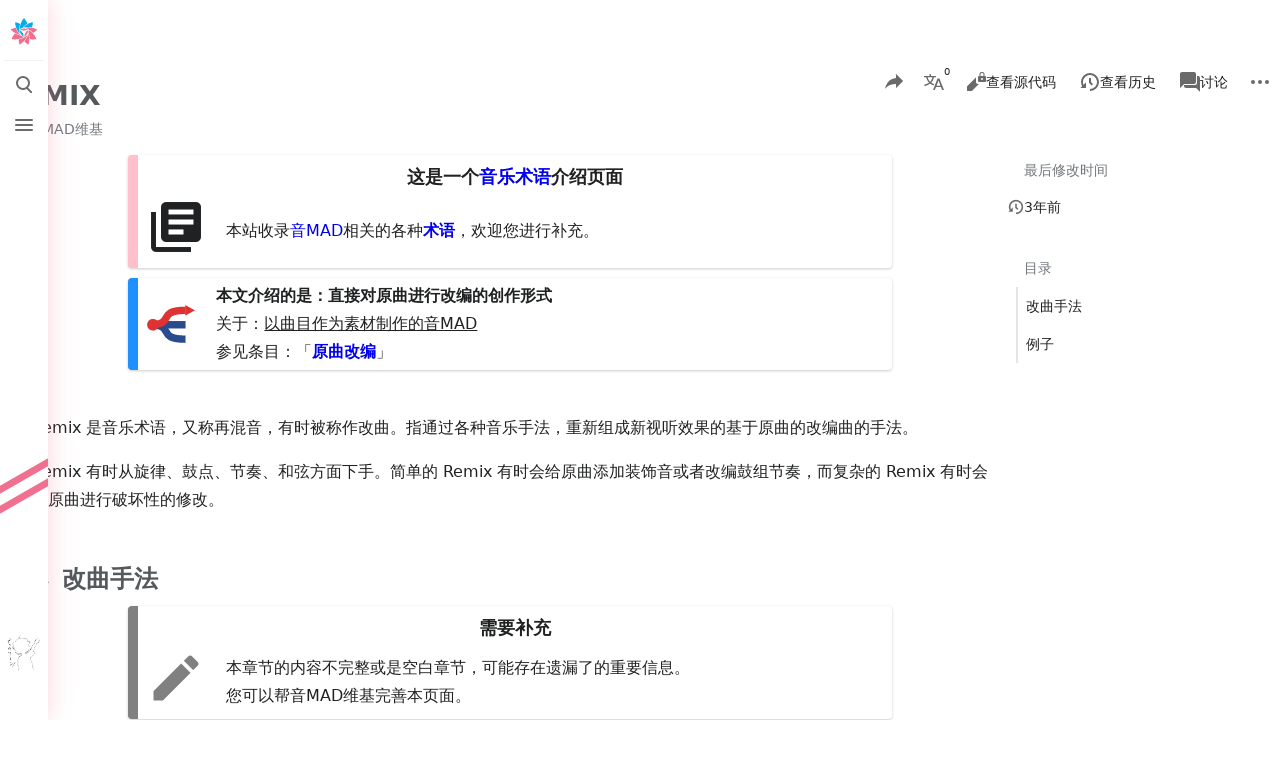

--- FILE ---
content_type: text/html; charset=UTF-8
request_url: https://otomad.wiki/REMIX
body_size: 24280
content:
<!---
	✧ Otomad Wiki ✧
	「大切な人と再会できる日を。」
	# KAWAII FOREVER #
--><!DOCTYPE html>
<html class="client-nojs skin-theme-clientpref-os citizen-feature-autohide-navigation-clientpref-1 citizen-feature-pure-black-clientpref-0 citizen-feature-custom-font-size-clientpref-standard citizen-feature-custom-width-clientpref-standard citizen-feature-performance-mode-clientpref-1 citizen-header-position-left" lang="zh" dir="ltr">
<head>
<meta charset="UTF-8">
<title>REMIX - 中文音MAD维基 OtomadWiki - 音MAD的百科全书 (｡･∀･)ﾉﾞ</title>
<script>document.documentElement.className="client-js skin-theme-clientpref-os citizen-feature-autohide-navigation-clientpref-1 citizen-feature-pure-black-clientpref-0 citizen-feature-custom-font-size-clientpref-standard citizen-feature-custom-width-clientpref-standard citizen-feature-performance-mode-clientpref-1 citizen-header-position-left";RLCONF={"wgBreakFrames":false,"wgSeparatorTransformTable":["",""],"wgDigitTransformTable":["",""],"wgDefaultDateFormat":"zh","wgMonthNames":["","1月","2月","3月","4月","5月","6月","7月","8月","9月","10月","11月","12月"],"wgRequestId":"f1555067b8b113966f70a429","wgCanonicalNamespace":"","wgCanonicalSpecialPageName":false,"wgNamespaceNumber":0,"wgPageName":"REMIX","wgTitle":"REMIX","wgCurRevisionId":14222,"wgRevisionId":14222,"wgArticleId":370,"wgIsArticle":true,"wgIsRedirect":false,"wgAction":"view","wgUserName":null,"wgUserGroups":["*"],"wgCategories":["术语","音乐术语","有未完成章节的页面"],"wgPageViewLanguage":"zh","wgPageContentLanguage":"zh","wgPageContentModel":"wikitext","wgRelevantPageName":"REMIX","wgRelevantArticleId":370,"wgUserVariant":"zh","wgIsProbablyEditable":false,"wgRelevantPageIsProbablyEditable":false,"wgRestrictionEdit":[],"wgRestrictionMove":[],"wgCiteReferencePreviewsActive":true,"wgMediaViewerOnClick":true,"wgMediaViewerEnabledByDefault":true,"wgPopupsFlags":0,"wgVisualEditor":{"pageLanguageCode":"zh","pageLanguageDir":"ltr","pageVariantFallbacks":["zh-hans","zh-hant","zh-cn","zh-tw","zh-hk","zh-sg","zh-mo","zh-my"]},"wgULSAcceptLanguageList":[],"wgSmjUseCdn":true,"wgSmjUseChem":true,"wgSmjDisplayMath":[],"wgSmjExtraInlineMath":[],"wgSmjScale":1,"wgSmjEnableMenu":true,"wgSmjDisplayAlign":"left","wgRelatedArticlesCompat":[],"wgFlowThreadConfig":{"Avatar":"https://otomad.wiki/images/avatars/otomad_wiki_${userid}_l","AnonymousAvatar":"https://otomad.wiki/images/avatars/default_l.gif","CantPostNotice":"您没有权限发表评论，请先 (・∀・)つ \u003Ca href=\"/Special:%E7%94%A8%E6%88%B7%E7%99%BB%E5%BD%95\" title=\"Special:用户登录\"\u003E登录\u003C/a\u003E或\u003Ca href=\"/Special:%E5%88%9B%E5%BB%BA%E8%B4%A6%E6%88%B7\" title=\"Special:创建账户\"\u003E注册\u003C/a\u003E"},"wgEditSubmitButtonLabelPublish":false,"wgULSPosition":"personal","wgULSisCompactLinksEnabled":true,"wgVector2022LanguageInHeader":false,"wgULSisLanguageSelectorEmpty":false,"wgCheckUserClientHintsHeadersJsApi":["architecture","bitness","brands","fullVersionList","mobile","model","platform","platformVersion"]};
RLSTATE={"site.styles":"ready","user.styles":"ready","user":"ready","user.options":"loading","skins.citizen.styles":"ready","skins.citizen.codex.styles":"ready","skins.citizen.icons":"ready","jquery.makeCollapsible.styles":"ready","ext.socialprofile.responsive":"ready","ext.visualEditor.desktopArticleTarget.noscript":"ready","ext.relatedArticles.styles":"ready","codex-search-styles":"ready","ext.uls.pt":"ready"};RLPAGEMODULES=["ext.SimpleMathJax","site","mediawiki.page.ready","jquery.makeCollapsible","skins.citizen.scripts","ext.flowthread","ext.gadget.scrollUpButton","ext.gadget.HeimuToggle","ext.gadget.UserLinkAvatar","mmv.bootstrap","ext.popups","ext.visualEditor.desktopArticleTarget.init","ext.visualEditor.targetLoader","ext.relatedArticles.readMore.bootstrap","ext.uls.compactlinks","ext.uls.interface","ext.checkUser.clientHints"];</script>
<script>(RLQ=window.RLQ||[]).push(function(){mw.loader.impl(function(){return["user.options@12s5i",function($,jQuery,require,module){mw.user.tokens.set({"patrolToken":"+\\","watchToken":"+\\","csrfToken":"+\\"});
}];});});</script>
<link rel="stylesheet" href="/load.php?lang=zh&amp;modules=codex-search-styles%7Cext.relatedArticles.styles%7Cext.socialprofile.responsive%7Cext.uls.pt%7Cext.visualEditor.desktopArticleTarget.noscript%7Cjquery.makeCollapsible.styles%7Cskins.citizen.codex.styles%7Cskins.citizen.icons%2Cstyles&amp;only=styles&amp;skin=citizen">
<script async="" src="/load.php?lang=zh&amp;modules=startup&amp;only=scripts&amp;raw=1&amp;skin=citizen"></script>
<meta name="ResourceLoaderDynamicStyles" content="">
<link rel="stylesheet" href="/load.php?lang=zh&amp;modules=site.styles&amp;only=styles&amp;skin=citizen">
<meta name="generator" content="MediaWiki 1.43.5">
<meta name="robots" content="max-image-preview:standard">
<meta name="format-detection" content="telephone=no">
<meta name="theme-color" content="#f06e8e">
<meta name="twitter:card" content="summary_large_image">
<meta name="viewport" content="width=device-width,initial-scale=1,viewport-fit=cover">
<link rel="manifest" href="https://otomad.wiki/api.php?action=webapp-manifest">
<link rel="icon" href="/kawaii/Wiki_Logo.svg">
<link rel="search" type="application/opensearchdescription+xml" href="/rest.php/v1/search" title="音MAD维基 (zh)">
<link rel="EditURI" type="application/rsd+xml" href="https://otomad.wiki/api.php?action=rsd">
<link rel="canonical" href="https://otomad.wiki/REMIX">
<link rel="alternate" hreflang="zh" href="https://otomad.wiki/REMIX">
<link rel="alternate" hreflang="zh-Hans" href="https://otomad.wiki/index.php?title=REMIX&amp;variant=zh-hans">
<link rel="alternate" hreflang="zh-Hans-CN" href="https://otomad.wiki/index.php?title=REMIX&amp;variant=zh-cn">
<link rel="alternate" hreflang="zh-Hans-MY" href="https://otomad.wiki/index.php?title=REMIX&amp;variant=zh-my">
<link rel="alternate" hreflang="zh-Hans-SG" href="https://otomad.wiki/index.php?title=REMIX&amp;variant=zh-sg">
<link rel="alternate" hreflang="zh-Hant" href="https://otomad.wiki/index.php?title=REMIX&amp;variant=zh-hant">
<link rel="alternate" hreflang="zh-Hant-HK" href="https://otomad.wiki/index.php?title=REMIX&amp;variant=zh-hk">
<link rel="alternate" hreflang="zh-Hant-MO" href="https://otomad.wiki/index.php?title=REMIX&amp;variant=zh-mo">
<link rel="alternate" hreflang="zh-Hant-TW" href="https://otomad.wiki/index.php?title=REMIX&amp;variant=zh-tw">
<link rel="alternate" hreflang="x-default" href="https://otomad.wiki/REMIX">
<link rel="license" href="https://creativecommons.org/licenses/by-nc-sa/4.0/deed.zh">
<link rel="alternate" type="application/atom+xml" title="音MAD维基的Atom feed" href="/index.php?title=Special:%E6%9C%80%E8%BF%91%E6%9B%B4%E6%94%B9&amp;feed=atom">
<link rel="apple-touch-icon" sizes="57x57" href="/favicon-57x57.png">
<link rel="apple-touch-icon" sizes="60x60" href="/favicon-60x60.png">
<link rel="apple-touch-icon" sizes="72x72" href="/favicon-72x72.png">
<link rel="apple-touch-icon" sizes="76x76" href="/favicon-76x76.png">
<link rel="apple-touch-icon" sizes="114x114" href="/favicon-114x114.png">
<link rel="apple-touch-icon" sizes="120x120" href="/favicon-120x120.png">
<link rel="apple-touch-icon" sizes="144x144" href="/favicon-144x144.png">
<link rel="apple-touch-icon" sizes="152x152" href="/favicon-152x152.png">
<link rel="apple-touch-icon" sizes="180x180" href="/favicon-180x180.png">
<link rel="icon" type="image/svg+xml" href="/favicon.svg">
<link rel="icon" type="image/png" sizes="16x16" href="/favicon-16x16.png">
<link rel="icon" type="image/png" sizes="32x32" href="/favicon-32x32.png">
<link rel="icon" type="image/png" sizes="96x96" href="/favicon-96x96.png">
<link rel="icon" type="image/png" sizes="192x192" href="/favicon-192x192.png">
<link rel="shortcut icon" type="image/x-icon" href="/favicon.ico">
<link rel="icon" type="image/x-icon" href="/favicon.ico">
<meta name="msapplication-TileColor" content="#ffffff">
<meta name="msapplication-TileImage" content="/favicon-144x144.png">
<meta name="msapplication-config" content="/browserconfig.xml">
<script>window.clientPrefs=()=>{let className=document.documentElement.className;let storage;try{storage=localStorage.getItem('mwclientpreferences');}catch(e){}if(storage){storage.split(',').forEach((pref)=>{className=className.replace(new RegExp('(^| )'+pref.replace(/-clientpref-\w+$|[^\w-]+/g,'')+'-clientpref-\\w+( |$)'),'$1'+pref+'$2');});document.documentElement.className=className;}};(()=>{window.clientPrefs();})();</script>
<meta property="og:title" content="REMIX">
<meta property="og:site_name" content="音MAD维基">
<meta property="og:url" content="https://otomad.wiki/REMIX">
<meta property="og:image" content="https://otomad.wiki/kawaii/BigLogoWithTitle.svg">
<meta property="article:modified_time" content="2022-07-29T08:57:08Z">
<meta property="article:published_time" content="2022-07-29T08:57:08Z">
<script type="application/ld+json">{"@context":"http:\/\/schema.org","@type":"Article","name":"REMIX\u00a0-\u00a0\u4e2d\u6587\u97f3MAD\u7ef4\u57fa\u00a0OtomadWiki\u00a0-\u00a0\u97f3MAD\u7684\u767e\u79d1\u5168\u4e66 (\uff61\uff65\u2200\uff65)\uff89\uff9e","headline":"REMIX\u00a0-\u00a0\u4e2d\u6587\u97f3MAD\u7ef4\u57fa\u00a0OtomadWiki\u00a0-\u00a0\u97f3MAD\u7684\u767e\u79d1\u5168\u4e66 (\uff61\uff65\u2200\uff65)\uff89\uff9e","mainEntityOfPage":"REMIX","identifier":"https:\/\/otomad.wiki\/REMIX","url":"https:\/\/otomad.wiki\/REMIX","dateModified":"2022-07-29T08:57:08Z","datePublished":"2022-07-29T08:57:08Z","image":[],"author":{"@type":"Organization","name":"\u97f3MAD\u7ef4\u57fa","url":"https:\/\/otomad.wiki","logo":[]},"publisher":{"@type":"Organization","name":"\u97f3MAD\u7ef4\u57fa","url":"https:\/\/otomad.wiki","logo":[]},"potentialAction":{"@type":"SearchAction","target":"https:\/\/otomad.wiki\/index.php?title=Special:Search&search={search_term}","query-input":"required name=search_term"}}</script>
</head>
<body class="citizen-toc-enabled citizen-sections-enabled mediawiki ltr sitedir-ltr mw-hide-empty-elt ns-0 ns-subject page-REMIX rootpage-REMIX skin-citizen action-view skin--responsive">
<header class="mw-header citizen-header">
	<div class="citizen-header__logo">
		<a href="/%E9%A6%96%E9%A1%B5" class="mw-logo citizen-header__button" title="访问首页">
			<img class="mw-logo-icon" src="/kawaii/logo/icon.svg 
" alt="" aria-hidden="true" height="32" width="32">
			<span class="citizen-ui-icon mw-ui-icon-home mw-ui-icon-wikimedia-home"></span>
		</a>
	</div>
	
<div class="citizen-search citizen-header__item citizen-dropdown">
	<details id="citizen-search-details" class="citizen-dropdown-details">
		<summary
			id="citizen-search-summary"
			class="citizen-dropdown-summary" 
			title="打开/关闭搜索 [/]"
			aria-details="citizen-search__card">
			<span class="citizen-ui-icon">
				<span></span>
				<span></span>
				<span></span>
			</span>
			<span>打开/关闭搜索</span>
		</summary>
		
	</details>
	<div role="search" id="citizen-search__card" class="citizen-search-box citizen-search__card citizen-menu__card">
		<div class="citizen-menu__card-content">
			<form action="/index.php" class="citizen-search__form" id="searchform" autocomplete="off">
				<input type="hidden" name="title" value="Special:搜索">
				<label class="citizen-search__formIcon" for="searchInput">
					<span class="citizen-search__icon citizen-ui-icon mw-ui-icon-wikimedia-search"></span>
					<span class="screen-reader-text">搜索</span>
				</label>
				<input type="search" name="search" placeholder="今天你想搜什么 (｡･∀･)ﾉﾞ" aria-label="今天你想搜什么 (｡･∀･)ﾉﾞ" autocapitalize="sentences" title="搜索音MAD维基内容​[f]" accesskey="f" id="searchInput">
				<a
					class="citizen-search__random citizen-search__formButton"
					href="/Special:%E9%9A%8F%E6%9C%BA%E9%A1%B5%E9%9D%A2"
					title="随机页面">
					<span class="citizen-ui-icon mw-ui-icon-wikimedia-die"></span>
					<span class="screen-reader-text"></span>
				</a>
			</form>
			<div class="citizen-search__footer">
				<div class="citizen-search__footer-start">搜索使用MediaWiki技术</div>
				<div class="citizen-search__footer-end">
					<div class="citizen-keyboard-hint">
	<div class="citizen-keyboard-hint-label">选择项目</div>
	<kbd class="citizen-keyboard-hint-key">↑ ↓</kbd>
</div>
<div class="citizen-keyboard-hint">
	<div class="citizen-keyboard-hint-label">打开搜索</div>
	<kbd class="citizen-keyboard-hint-key">/</kbd>
</div>
<div class="citizen-keyboard-hint">
	<div class="citizen-keyboard-hint-label">退出搜索</div>
	<kbd class="citizen-keyboard-hint-key">Esc</kbd>
</div>

				</div>
			</div>
		</div>
	</div>
</div>

	<div class="citizen-drawer citizen-header__item citizen-dropdown">
		<details class="citizen-dropdown-details">
			<summary
			class="citizen-dropdown-summary" 
			title="打开/关闭菜单"
			aria-details="citizen-drawer__card">
			<span class="citizen-ui-icon">
				<span></span>
				<span></span>
				<span></span>
			</span>
			<span>打开/关闭菜单</span>
		</summary>	</details>
		<div id="citizen-drawer__card" class="citizen-drawer__card citizen-menu__card">
			<div class="citizen-menu__card-content">
				<header class="citizen-drawer__header">
					<a href="/%E9%A6%96%E9%A1%B5" class="mw-logo citizen-drawer__logo" title="访问首页">
					<img class="mw-logo-icon" src="/kawaii/logo/icon.svg 
" alt="" aria-hidden="true" height="80" width="80" loading="lazy">
				</a>
				<div class="citizen-drawer__siteinfo">
						<div class="citizen-siteStats">
	<div class="citizen-siteStats__item" id="citizen-siteStats__item--articles" title="条目">
		<span class="citizen-ui-icon mw-ui-icon-article mw-ui-icon-wikimedia-article"></span>
		<span>913</span>
	</div>
	<div class="citizen-siteStats__item" id="citizen-siteStats__item--images" title="文件">
		<span class="citizen-ui-icon mw-ui-icon-image mw-ui-icon-wikimedia-image"></span>
		<span>968</span>
	</div>
	<div class="citizen-siteStats__item" id="citizen-siteStats__item--users" title="用户">
		<span class="citizen-ui-icon mw-ui-icon-userAvatar mw-ui-icon-wikimedia-userAvatar"></span>
		<span>1073</span>
	</div>
	<div class="citizen-siteStats__item" id="citizen-siteStats__item--edits" title="编辑">
		<span class="citizen-ui-icon mw-ui-icon-edit mw-ui-icon-wikimedia-edit"></span>
		<span>1.9万</span>
	</div>
</div>
						<img class="mw-logo-wordmark" alt="音MAD维基"
						src="/kawaii/logo/text.svg" width="150" height="30">
									</div>
				</header>
					<section id="citizen-main-menu" class="citizen-main-menu citizen-drawer__menu">
					<nav
	id="p-navigation"
	class="citizen-menu mw-portlet mw-portlet-navigation"
	
	
>
	<div class="citizen-menu__heading">
		导航
	</div>
	<div class="citizen-menu__content">
		
		<ul class="citizen-menu__content-list">
			
			<li id="n-mainpage-description" class="mw-list-item"><a href="/%E9%A6%96%E9%A1%B5" title="访问首页​[z]" accesskey="z"><span class="citizen-ui-icon mw-ui-icon-home mw-ui-icon-wikimedia-home"></span> <span>首页</span></a></li><li id="n-recentchanges" class="mw-list-item"><a href="/Special:%E6%9C%80%E8%BF%91%E6%9B%B4%E6%94%B9" title="本wiki的最近更改列表​[r]" accesskey="r"><span class="citizen-ui-icon mw-ui-icon-recentChanges mw-ui-icon-wikimedia-recentChanges"></span> <span>最近更改</span></a></li><li id="n-randompage" class="mw-list-item"><a href="/Special:%E9%9A%8F%E6%9C%BA%E9%A1%B5%E9%9D%A2" title="随机加载页面​[x]" accesskey="x"><span class="citizen-ui-icon mw-ui-icon-die mw-ui-icon-wikimedia-die"></span> <span>随机页面</span></a></li><li id="n-listfiles" class="mw-list-item"><a href="/Special:%E6%96%87%E4%BB%B6%E5%88%97%E8%A1%A8"><span>文件列表</span></a></li><li id="n-messageboard" class="mw-list-item"><a href="/%E7%95%99%E8%A8%80%E6%9D%BF"><span>留言板</span></a></li><li id="t-specialpages" class="mw-list-item"><a href="/Special:%E7%89%B9%E6%AE%8A%E9%A1%B5%E9%9D%A2" title="所有特殊页面的列表​[q]" accesskey="q"><span class="citizen-ui-icon mw-ui-icon-specialPages mw-ui-icon-wikimedia-specialPages"></span> <span>特殊页面</span></a></li><li id="t-upload" class="mw-list-item"><a href="/Special:%E4%B8%8A%E4%BC%A0%E6%96%87%E4%BB%B6" title="上传文件​[u]" accesskey="u"><span class="citizen-ui-icon mw-ui-icon-upload mw-ui-icon-wikimedia-upload"></span> <span>上传文件</span></a></li>
		</ul>
		
	</div></nav>

					<nav
	id="p-分类索引"
	class="citizen-menu mw-portlet mw-portlet-分类索引"
	
	
>
	<div class="citizen-menu__heading">
		分类索引
	</div>
	<div class="citizen-menu__content">
		
		<ul class="citizen-menu__content-list">
			
			<li id="n-教程" class="mw-list-item"><a href="/%E6%95%99%E7%A8%8B:%E6%95%99%E7%A8%8B"><span>教程</span></a></li><li id="n-教程视频" class="mw-list-item"><a href="/%E5%88%B6%E4%BD%9C%E6%95%99%E7%A8%8B"><span>教程视频</span></a></li><li id="n-PV效果速查" class="mw-list-item"><a href="/PV%E6%95%88%E6%9E%9C%E9%80%9F%E6%9F%A5"><span>PV效果速查</span></a></li><li id="n-素材介绍" class="mw-list-item"><a href="/%E7%B4%A0%E6%9D%90"><span>素材介绍</span></a></li><li id="n-常见原曲" class="mw-list-item"><a href="/%E9%AC%BC%E7%95%9C%E5%92%8C%E9%9F%B3MAD%E4%BD%9C%E5%93%81%E4%B8%AD%E5%B8%B8%E8%A7%81%E7%9A%84%E9%9F%B3%E4%B9%90%E5%88%97%E8%A1%A8"><span>常见原曲</span></a></li><li id="n-合作推广" class="mw-list-item"><a href="/%E5%90%88%E4%BD%9C%E6%8E%A8%E5%B9%BF"><span>合作推广</span></a></li><li id="n-创作热潮" class="mw-list-item"><a href="/%E5%88%9B%E4%BD%9C%E7%83%AD%E6%BD%AE"><span>创作热潮</span></a></li><li id="n-创作活动" class="mw-list-item"><a href="/Category:%E6%B4%BB%E5%8A%A8"><span>创作活动</span></a></li><li id="n-周报记录" class="mw-list-item"><a href="/Category:%E9%9F%B3%E4%B9%8B%E5%A2%A8%E9%9F%B3MAD%E5%B0%8F%E5%91%A8%E6%8A%A5"><span>周报记录</span></a></li>
		</ul>
		
	</div></nav>
<nav
	id="p-help"
	class="citizen-menu mw-portlet mw-portlet-help"
	
	
>
	<div class="citizen-menu__heading">
		帮助
	</div>
	<div class="citizen-menu__content">
		
		<ul class="citizen-menu__content-list">
			
			<li id="n-沙盒" class="mw-list-item"><a href="/Help:%E6%B2%99%E7%9B%92"><span>沙盒</span></a></li><li id="n-规划" class="mw-list-item"><a href="/Help:%E8%A7%84%E5%88%92"><span>规划</span></a></li><li id="n-编辑规范" class="mw-list-item"><a href="/Help:%E7%BC%96%E8%BE%91%E8%A7%84%E8%8C%83"><span>编辑规范</span></a></li><li id="n-createpage" class="mw-list-item"><a href="/Special:%E5%88%9B%E5%BB%BA%E9%A1%B5%E9%9D%A2"><span>创建页面</span></a></li><li id="n-使用方法与帮助" class="mw-list-item"><a href="/%E4%BD%BF%E7%94%A8%E6%96%B9%E6%B3%95"><span>使用方法与帮助</span></a></li><li id="n-help-mediawiki" class="mw-list-item"><a href="https://www.mediawiki.org/wiki/Special:MyLanguage/Help:Contents" target="_blank"><span class="citizen-ui-icon mw-ui-icon-help mw-ui-icon-wikimedia-help"></span> <span>MediaWiki帮助</span></a></li>
		</ul>
		
	</div></nav>
<nav
	id="p-Wiki页面"
	class="citizen-menu mw-portlet mw-portlet-Wiki页面 emptyPortlet"
	
	
>
	<div class="citizen-menu__heading">
		Wiki页面
	</div>
	<div class="citizen-menu__content">
		
		<ul class="citizen-menu__content-list">
			
			
		</ul>
		
	</div></nav>
<nav
	id="p-相关站点"
	class="citizen-menu mw-portlet mw-portlet-相关站点"
	
	
>
	<div class="citizen-menu__heading">
		相关站点
	</div>
	<div class="citizen-menu__content">
		
		<ul class="citizen-menu__content-list">
			
			<li id="n-KIRAKIRA☆DOUGA" class="mw-list-item"><a href="https://kirakira.moe/" rel="nofollow" target="_blank"><span>KIRAKIRA☆DOUGA</span></a></li><li id="n-ニコニコ動画" class="mw-list-item"><a href="https://www.nicovideo.jp/tag/%E9%9F%B3MAD" rel="nofollow" target="_blank"><span>ニコニコ動画</span></a></li><li id="n-哔哩哔哩" class="mw-list-item"><a href="https://www.bilibili.com/v/kichiku/mad#/" rel="nofollow" target="_blank"><span>哔哩哔哩</span></a></li><li id="n-AcFun" class="mw-list-item"><a href="https://www.acfun.cn/v/list87/index.htm" rel="nofollow" target="_blank"><span>AcFun</span></a></li><li id="n-喵御宅" class="mw-list-item"><a href="https://www.mfuns.net/category/27" rel="nofollow" target="_blank"><span>喵御宅</span></a></li><li id="n-萌娘百科" class="mw-list-item"><a href="https://zh.moegirl.org.cn/Mainpage" rel="nofollow" target="_blank"><span>萌娘百科</span></a></li><li id="n-魔茶国际" class="mw-list-item"><a href="https://magictea.cc/" rel="nofollow" target="_blank"><span>魔茶国际</span></a></li><li id="n-Otomad-Libraries" class="mw-list-item"><a href="https://www.otomads.top/" rel="nofollow" target="_blank"><span>Otomad Libraries</span></a></li><li id="n-Cookie☆Wiki" class="mw-list-item"><a href="https://cookie.wiki/" rel="nofollow" target="_blank"><span>Cookie☆Wiki</span></a></li><li id="n-哲♂学中文维基" class="mw-list-item"><a href="https://gachimuchiwiki.com/" rel="nofollow" target="_blank"><span>哲♂学中文维基</span></a></li><li id="n-创价学会中文维基" class="mw-list-item"><a href="https://airmoto.fandom.com/zh/wiki/%E9%A6%96%E9%A1%B5" rel="nofollow" target="_blank"><span>创价学会中文维基</span></a></li><li id="n-潮学维基" class="mw-list-item"><a href="https://chaoshan.miraheze.org/wiki" rel="nofollow" target="_blank"><span>潮学维基</span></a></li><li id="n-艾拉软件库" class="mw-list-item"><a href="https://storage.aira.cafe" rel="nofollow" target="_blank"><span>艾拉软件库</span></a></li>
		</ul>
		
	</div></nav>

				</section>		</div>
		</div>
	</div>	<div class="citizen-header__inner">
		<div class="citizen-header__start"></div>
		<div class="citizen-header__end">
			<div class="citizen-preferences citizen-header__item citizen-dropdown">
				<details id="citizen-preferences-details" class="citizen-dropdown-details">
					<summary
						class="citizen-dropdown-summary" 
						title="打开/关闭外观设置菜单"
						aria-details="citizen-preferences__card">
						<span class="citizen-ui-icon mw-ui-icon-wikimedia-configure"></span>
						<span>打开/关闭外观设置菜单</span>
					</summary>
				</details>
				<div id="citizen-preferences__card" class="citizen-menu__card">
					<div class="citizen-menu__card-content">
						<div id="citizen-preferences-content" class="citizen-preferences-content"></div>
					</div>
				</div>
			</div>			<nav
	id="p-notifications"
	class="citizen-menu mw-portlet mw-portlet-notifications emptyPortlet"
	
	
>
	<div class="citizen-menu__heading">
		通知
	</div>
	<div class="citizen-menu__content">
		
		<ul class="citizen-menu__content-list">
			
			
		</ul>
		
	</div></nav>

			<div class="citizen-userMenu citizen-header__item citizen-dropdown">
				<details class="citizen-dropdown-details">
					<summary
						class="citizen-dropdown-summary" 
						title="打开/关闭个人菜单"
						aria-details="citizen-userMenu__card">
						<span class="citizen-ui-icon mw-ui-icon-wikimedia-userAvatar"></span>
						<span>打开/关闭个人菜单</span>
					</summary>
				</details>
				<div id="citizen-userMenu__card" class="citizen-menu__card">
					<div class="citizen-menu__card-content">
						<div class="citizen-userInfo">
	<div class="citizen-userInfo-title">
		<div>未登录</div>
		
	</div>
	<div class="citizen-userInfo-text">
		<div>未登录用户的IP地址会在进行任意编辑后公开展示。</div>
	</div>
</div>
						<nav
	id="p-user-interface-preferences"
	class="citizen-menu mw-portlet mw-portlet-user-interface-preferences"
	
	
>
	<div class="citizen-menu__heading">
		user-interface-preferences
	</div>
	<div class="citizen-menu__content">
		
		<ul class="citizen-menu__content-list">
			
			<li id="ca-uls" class="mw-list-item active"><a href="#" class="uls-trigger"><span class="citizen-ui-icon mw-ui-icon-wikimedia-language mw-ui-icon-wikimedia-wikimedia-language"></span> <span>中文</span></a></li>
		</ul>
		
	</div></nav>

						<nav
	id="p-personal"
	class="citizen-menu mw-portlet mw-portlet-personal"
	 title="用户菜单"
	
>
	<div class="citizen-menu__heading">
		个人工具
	</div>
	<div class="citizen-menu__content">
		
		<ul class="citizen-menu__content-list">
			
			<li id="pt-createaccount" class="mw-list-item"><a href="/index.php?title=Special:%E5%88%9B%E5%BB%BA%E8%B4%A6%E6%88%B7&amp;returnto=REMIX" title="我们推荐您创建账号并登录，但这不是强制性的"><span class="citizen-ui-icon mw-ui-icon-userAdd mw-ui-icon-wikimedia-userAdd"></span> <span>创建账号</span></a></li><li id="pt-login" class="mw-list-item"><a href="/index.php?title=Special:%E7%94%A8%E6%88%B7%E7%99%BB%E5%BD%95&amp;returnto=REMIX" title="我们推荐您登录，但这不是强制性的​[o]" accesskey="o"><span class="citizen-ui-icon mw-ui-icon-logIn mw-ui-icon-wikimedia-logIn"></span> <span>登录</span></a></li>
		</ul>
		
	</div></nav>

					</div>
				</div>
			</div>		</div>
	</div>
</header>
<div class="citizen-page-container">
	<div class="citizen-sitenotice-container"><div id="siteNotice"></div></div>
	<main class="mw-body" id="content">
		<header class="mw-body-header citizen-page-header" id="citizen-page-header">
			<div class="citizen-page-header-inner">
				
<div class="citizen-page-heading">
	<div class="firstHeading-container">
		<h1 id="firstHeading" class="firstHeading mw-first-heading"><span class="mw-page-title-main">REMIX</span></h1>
		
		<div class="mw-indicators">
		</div>	</div>
	<div id="siteSub">来自音MAD维基</div>
</div>
				
<div class="page-actions">
	<button
	id="citizen-share"
	class="citizen-share citizen-button citizen-dropdown-summary"
	title="分享此页面"
>
	<span class="citizen-ui-icon mw-ui-icon-wikimedia-share"></span>
	<span>分享此页面</span>
</button>
	
<div
	id="citizen-page-languages-dropdown"
	class="citizen-page-languages page-actions__item citizen-dropdown"
>
	<details class="citizen-dropdown-details">
		<summary
			class="citizen-dropdown-summary " 
			title="更多语言"
			aria-details="citizen-languages__card"
			data-counter-text="0">
			<span class="citizen-ui-icon mw-ui-icon-wikimedia-language"></span>
			<span>更多语言</span>
		</summary>
	</details>
	<aside id="citizen-languages__card" class="citizen-menu__card">
		<div class="citizen-menu__card-content">
			
			<nav
	id="p-variants"
	class="citizen-menu mw-portlet mw-portlet-variants"
	
	
>
	<div class="citizen-menu__heading">
		语言变体
	</div>
	<div class="citizen-menu__content">
		
		<ul class="citizen-menu__content-list">
			
			<li id="ca-varlang-0" class="selected ca-variants-zh mw-list-item"><a href="/index.php?title=REMIX&amp;variant=zh" lang="zh" hreflang="zh"><span>不转换</span></a></li><li id="ca-varlang-1" class="ca-variants-zh-Hans mw-list-item"><a href="/index.php?title=REMIX&amp;variant=zh-hans" lang="zh-Hans" hreflang="zh-Hans"><span>简体</span></a></li><li id="ca-varlang-2" class="ca-variants-zh-Hant mw-list-item"><a href="/index.php?title=REMIX&amp;variant=zh-hant" lang="zh-Hant" hreflang="zh-Hant"><span>繁體</span></a></li><li id="ca-varlang-3" class="ca-variants-zh-Hans-CN mw-list-item"><a href="/index.php?title=REMIX&amp;variant=zh-cn" lang="zh-Hans-CN" hreflang="zh-Hans-CN"><span>大陆简体</span></a></li><li id="ca-varlang-4" class="ca-variants-zh-Hant-HK mw-list-item"><a href="/index.php?title=REMIX&amp;variant=zh-hk" lang="zh-Hant-HK" hreflang="zh-Hant-HK"><span>香港繁體</span></a></li><li id="ca-varlang-5" class="ca-variants-zh-Hant-MO mw-list-item"><a href="/index.php?title=REMIX&amp;variant=zh-mo" lang="zh-Hant-MO" hreflang="zh-Hant-MO"><span>澳門繁體</span></a></li><li id="ca-varlang-6" class="ca-variants-zh-Hans-MY mw-list-item"><a href="/index.php?title=REMIX&amp;variant=zh-my" lang="zh-Hans-MY" hreflang="zh-Hans-MY"><span>大马简体</span></a></li><li id="ca-varlang-7" class="ca-variants-zh-Hans-SG mw-list-item"><a href="/index.php?title=REMIX&amp;variant=zh-sg" lang="zh-Hans-SG" hreflang="zh-Hans-SG"><span>新加坡简体</span></a></li><li id="ca-varlang-8" class="ca-variants-zh-Hant-TW mw-list-item"><a href="/index.php?title=REMIX&amp;variant=zh-tw" lang="zh-Hant-TW" hreflang="zh-Hant-TW"><span>臺灣正體</span></a></li>
		</ul>
		
	</div></nav>

		</div>
	</aside>
</div>
		<nav
	id="p-views"
	class="citizen-menu mw-portlet mw-portlet-views"
	
	
>
	<div class="citizen-menu__heading">
		查看
	</div>
	<div class="citizen-menu__content">
		
		<ul class="citizen-menu__content-list">
			
			<li id="ca-view" class="selected mw-list-item"><a href="/REMIX"><span class="citizen-ui-icon mw-ui-icon-article mw-ui-icon-wikimedia-article"></span> <span>阅读</span></a></li><li id="ca-viewsource" class="mw-list-item"><a href="/index.php?title=REMIX&amp;action=edit" title="本页面受到保护。&#10;您可以查看其源代码​[e]" accesskey="e"><span class="citizen-ui-icon mw-ui-icon-editLock mw-ui-icon-wikimedia-editLock"></span> <span>查看源代码</span></a></li><li id="ca-history" class="mw-list-item"><a href="/index.php?title=REMIX&amp;action=history" title="该页面过去的修订​[h]" accesskey="h"><span class="citizen-ui-icon mw-ui-icon-history mw-ui-icon-wikimedia-history"></span> <span>查看历史</span></a></li>
		</ul>
		
	</div></nav>

		<nav
	id="p-associated-pages"
	class="citizen-menu mw-portlet mw-portlet-associated-pages"
	
	
>
	<div class="citizen-menu__heading">
		associated-pages
	</div>
	<div class="citizen-menu__content">
		
		<ul class="citizen-menu__content-list">
			
			<li id="ca-nstab-main" class="selected mw-list-item"><a href="/REMIX" title="查看内容页面​[c]" accesskey="c"><span class="citizen-ui-icon mw-ui-icon-article mw-ui-icon-wikimedia-article"></span> <span>页面</span></a></li><li id="ca-talk" class="new mw-list-item"><a href="/index.php?title=Talk:REMIX&amp;action=edit&amp;redlink=1" rel="discussion" class="new" title="有关内容页面的讨论（页面不存在）​[t]" accesskey="t"><span class="citizen-ui-icon mw-ui-icon-speechBubbles mw-ui-icon-wikimedia-speechBubbles"></span> <span>讨论</span></a></li>
		</ul>
		
	</div></nav>

	<div
	id="citizen-page-more-dropdown"
	class="page-actions-more page-actions__item citizen-dropdown"
>
	<details class="citizen-dropdown-details">
		<summary
			class="citizen-dropdown-summary" 
			title="更多操作"
			aria-details="page-actions-more__card">
			<span class="citizen-ui-icon mw-ui-icon-wikimedia-ellipsis"></span>
			<span>更多操作</span>
		</summary>
	</details>
	<aside id="page-actions-more__card" class="citizen-menu__card">
		<div class="citizen-menu__card-content">
					<nav
	id="p-cactions"
	class="citizen-menu mw-portlet mw-portlet-cactions emptyPortlet"
	 title="更多选项"
	
>
	<div class="citizen-menu__heading">
		更多
	</div>
	<div class="citizen-menu__content">
		
		<ul class="citizen-menu__content-list">
			
			
		</ul>
		
	</div></nav>

			<nav
	id="p-tb"
	class="citizen-menu mw-portlet mw-portlet-tb"
	
	
>
	<div class="citizen-menu__heading">
		工具
	</div>
	<div class="citizen-menu__content">
		
		<ul class="citizen-menu__content-list">
			
			<li id="t-whatlinkshere" class="mw-list-item"><a href="/Special:%E9%93%BE%E5%85%A5%E9%A1%B5%E9%9D%A2/REMIX" title="所有链接至本页面的wiki页面列表​[j]" accesskey="j"><span class="citizen-ui-icon mw-ui-icon-articleRedirect mw-ui-icon-wikimedia-articleRedirect"></span> <span>链入页面</span></a></li><li id="t-recentchangeslinked" class="mw-list-item"><a href="/Special:%E9%93%BE%E5%87%BA%E6%9B%B4%E6%94%B9/REMIX" rel="nofollow" title="链自本页的页面的最近更改​[k]" accesskey="k"><span class="citizen-ui-icon mw-ui-icon-recentChanges mw-ui-icon-wikimedia-recentChanges"></span> <span>相关更改</span></a></li><li id="t-print" class="mw-list-item"><a href="javascript:print();" rel="alternate" title="本页面的可打印版本​[p]" accesskey="p"><span class="citizen-ui-icon mw-ui-icon-printer mw-ui-icon-wikimedia-printer"></span> <span>打印版本</span></a></li><li id="t-permalink" class="mw-list-item"><a href="/index.php?title=REMIX&amp;oldid=14222" title="此页面该修订版本的固定链接"><span class="citizen-ui-icon mw-ui-icon-link mw-ui-icon-wikimedia-link"></span> <span>固定链接</span></a></li><li id="t-info" class="mw-list-item"><a href="/index.php?title=REMIX&amp;action=info" title="关于此页面的更多信息"><span class="citizen-ui-icon mw-ui-icon-infoFilled mw-ui-icon-wikimedia-infoFilled"></span> <span>页面信息</span></a></li>
		</ul>
		
	</div></nav>

		</div>
	</aside>
</div>
</div>
			</div>
		</header>
		<div id="citizen-page-header-sticky-sentinel"></div>
		<div class="citizen-body-container">
			<div id="bodyContent" class="citizen-body" aria-labelledby="firstHeading">
				<div id="contentSub"><div id="mw-content-subtitle"></div></div>
				
				
				<div id="mw-content-text" class="mw-body-content"><div class="mw-content-ltr mw-parser-output" lang="zh" dir="ltr"><section id="citizen-section-0" class="citizen-section"><div class="infoBox sgz" style="; max-width: calc(100% - 8px); border-left: 10px solid pink; background-color: var(--omw-surface-background-color, ); box-shadow: 0 1px 3px 0px rgb(0 0 0 / 20%); border-radius: 4px;">
<div class="infoBoxContent">
<div class="infoBoxTitle" style="font-size:18px;"><center>这是一个<b><a href="/%E9%9F%B3%E4%B9%90%E6%9C%AF%E8%AF%AD" class="mw-redirect" title="音乐术语">音乐术语</a></b>介绍页面</center></div>
<div class="infoBoxIcon" style=""><i class="md-lg">library_books</i></div>
 <div class="infoBoxText" style="">本站收录<a href="/%E9%9F%B3MAD" title="音MAD">音MAD</a>相关的各种<b><a href="/%E6%9C%AF%E8%AF%AD" class="mw-redirect" title="术语">术语</a></b>，欢迎您进行补充。</div>
  </div>
</div>
<div class="infoBox" style="; max-width: calc(100% - 8px); border-left: 10px solid #1e90ff; background-color: var(--omw-surface-background-color, ); box-shadow: 0 1px 3px 0px rgb(0 0 0 / 20%); border-radius: 4px;">
<div class="infoBoxContent">
<div class="infoBoxIcon" style=""><span typeof="mw:File"><span><img src="/images/7/72/Disambig.svg" decoding="async" loading="lazy" width="50" height="40" class="mw-file-element" data-file-width="230" data-file-height="183"/></span></span></div>
 <div class="infoBoxText" style=""><b>本文介绍的是：直接对原曲进行改编的创作形式</b><br/>关于：<u>以曲目作为素材制作的音MAD</u><br/>参见条目：「<b><a href="/%E5%8E%9F%E6%9B%B2%E6%94%B9%E7%BC%96" class="mw-redirect" title="原曲改编">原曲改编</a></b>」</div>
  </div>
</div>
<p><br/>
Remix 是音乐术语，又称再混音，有时被称作改曲。指通过各种音乐手法，重新组成新视听效果的基于原曲的改编曲的手法。
</p><p>Remix 有时从旋律、鼓点、节奏、和弦方面下手。简单的 Remix 有时会给原曲添加装饰音或者改编鼓组节奏，而复杂的 Remix 有时会对原曲进行破坏性的修改。
</p>
</section><h2 class="citizen-section-heading"><span class="citizen-section-indicator citizen-ui-icon mw-ui-icon-wikimedia-collapse"></span><span id=".E6.94.B9.E6.9B.B2.E6.89.8B.E6.B3.95"></span><span class="mw-headline" id="改曲手法">改曲手法</span></h2><section id="citizen-section-1" class="citizen-section">
<div class="infoBox sgz" style="; max-width: calc(100% - 8px); border-left: 10px solid grey; background-color: var(--omw-surface-background-color, ); box-shadow: 0 1px 3px 0px rgb(0 0 0 / 20%); border-radius: 4px;">
<div class="infoBoxContent">
<div class="infoBoxTitle" style="font-size:18px;">需要补充</div>
<div class="infoBoxIcon" style=""><i class="md-lg" style="color:grey">edit</i></div>
 <div class="infoBoxText" style="">本章节的内容不完整或是空白章节，可能存在遗漏了的重要信息。<br/>您可以帮音MAD维基完善本页面。</div>
  </div>
</div>
</section><h2 class="citizen-section-heading"><span class="citizen-section-indicator citizen-ui-icon mw-ui-icon-wikimedia-collapse"></span><span id=".E4.BE.8B.E5.AD.90"></span><span class="mw-headline" id="例子">例子</span></h2><section id="citizen-section-2" class="citizen-section">
<div class="infoBox sgz" style="; max-width: calc(100% - 8px); border-left: 10px solid grey; background-color: var(--omw-surface-background-color, ); box-shadow: 0 1px 3px 0px rgb(0 0 0 / 20%); border-radius: 4px;">
<div class="infoBoxContent">
<div class="infoBoxTitle" style="font-size:18px;">需要补充</div>
<div class="infoBoxIcon" style=""><i class="md-lg" style="color:grey">edit</i></div>
 <div class="infoBoxText" style="">本章节的内容不完整或是空白章节，可能存在遗漏了的重要信息。<br/>您可以帮音MAD维基完善本页面。</div>
  </div>
</div>
<style data-mw-deduplicate="TemplateStyles:r13027">.mw-parser-output .tutorial-links{min-width:calc(100% - 330px);width:100%;margin-bottom:6px}.mw-parser-output .tutorial-links>tbody>tr>td:first-child{text-align:center;width:35px}.mw-parser-output .tutorial-links>tbody>tr>td:first-child>span{border:1px #e06386 solid;border-radius:4px;color:#e06386;font-size:12px;height:14px;padding:2px 4px}.mw-parser-output .tutorial-links>tbody>tr>td:nth-child(2){padding-left:6px}.mw-parser-output .tutorial-links>tbody>tr>td:nth-child(3){font-size:12px;color:grey;text-align:right}</style><div style="overflow:auto"><table class="tutorial-links"><tbody><tr valign="top"><td align="left" valign="top"><span style="white-space:nowrap">作品</span></td><td><a target="_blank" rel="nofollow noreferrer noopener" class="external text" href="https://www.bilibili.com/video/BV1zV411H7vz"><span title="BV1zV411H7vz">【魔女之旅】柴又 ～逆流的悲伤～</span></a></td><td>thwy</td></tr><tr valign="top"><td align="left" valign="top"><span style="white-space:nowrap">教程</span></td><td><a target="_blank" rel="nofollow noreferrer noopener" class="external text" href="https://www.bilibili.com/video/BV1QK411n7J8"><span title="BV1QK411n7J8">【完结】从柴又开始的杂谈向音MAD改曲教程</span></a></td><td>AkutaZehy</td></tr>
 </tbody></table></div>
<p><br/>
</p>
<div class="navbox-styles nomobile"><style data-mw-deduplicate="TemplateStyles:r19112">.mw-parser-output .navbox{border:1px solid var(--border-color-base);box-sizing:border-box;width:100%;margin:auto;clear:both;font-size:88%;text-align:center;padding:1px}.mw-parser-output .navbox-inner,.mw-parser-output .navbox-subgroup{width:100%}.mw-parser-output .navbox+.navbox-styles+.navbox{margin-top:-1px}.mw-parser-output .navbox th,.mw-parser-output .navbox-title,.mw-parser-output .navbox-abovebelow{text-align:center;padding-left:0.5em;padding-right:0.5em}.mw-parser-output th.navbox-group{white-space:nowrap;border:1px solid var(--border-color-base);text-align:right}.mw-parser-output .navbox,.mw-parser-output .navbox-subgroup{background:var(--background-color-base)}.mw-parser-output .navbox-list{border:1px solid var(--border-color-base)}.mw-parser-output .navbox th,.mw-parser-output .navbox-title{background:var(--background-color-neutral)}.mw-parser-output .navbox-abovebelow,.mw-parser-output th.navbox-group,.mw-parser-output .navbox-subgroup .navbox-title{background:var(--background-color-base)}.mw-parser-output .navbox-subgroup .navbox-group,.mw-parser-output .navbox-subgroup .navbox-abovebelow{background:var(--background-color-neutral)}.mw-parser-output .navbox-even{background:var(--background-color-neutral-subtle)}.mw-parser-output .navbox-odd{background:var(--background-color-neutral-subtle)}.mw-parser-output th.navbox-title1{border-left:2px solid var(--background-color-base);width:100%}.mw-parser-output td.navbox-list1{text-align:left;border-left-width:2px;border-left-style:solid}.mw-parser-output .navbox .hlist td dl,.mw-parser-output .navbox .hlist td ol,.mw-parser-output .navbox .hlist td ul,.mw-parser-output .navbox td.hlist dl,.mw-parser-output .navbox td.hlist ol,.mw-parser-output .navbox td.hlist ul{padding:0.05em 0}.mw-parser-output .navbox .hlist dd,.mw-parser-output .navbox .hlist dt,.mw-parser-output .navbox .hlist li{white-space:nowrap}.mw-parser-output .navbox .hlist dd dl,.mw-parser-output .navbox .hlist dt dl,.mw-parser-output .navbox .hlist li ol,.mw-parser-output .navbox .hlist li ul{white-space:normal}.mw-parser-output ol+.navbox-styles+.navbox,.mw-parser-output ul+.navbox-styles+.navbox{margin-top:0.5em}</style></div><div role="navigation" class="navbox" aria-labelledby="概念" style="padding:3px"><table class="nowraplinks mw-collapsible uncollapsed navbox-inner" style="border-spacing:0;background:transparent;color:inherit"><tbody><tr><th scope="col" class="navbox-title" colspan="2"><style data-mw-deduplicate="TemplateStyles:r19076">.mw-parser-output .hlist dl,.mw-parser-output .hlist ol,.mw-parser-output .hlist ul{margin:0;padding:0}.mw-parser-output .hlist dd,.mw-parser-output .hlist dt,.mw-parser-output .hlist li{margin:0;display:inline}.mw-parser-output .hlist dl dl,.mw-parser-output .hlist dl ol,.mw-parser-output .hlist dl ul,.mw-parser-output .hlist ol dl,.mw-parser-output .hlist ol ol,.mw-parser-output .hlist ol ul,.mw-parser-output .hlist ul dl,.mw-parser-output .hlist ul ol,.mw-parser-output .hlist ul ul{display:inline}.mw-parser-output .hlist .mw-empty-li,.mw-parser-output .hlist .mw-empty-elt{display:none}.mw-parser-output .hlist dt:after{content:": "}.mw-parser-output .hlist dd:after,.mw-parser-output .hlist li:after{content:" · ";font-weight:bold}.mw-parser-output .hlist dd:last-child:after,.mw-parser-output .hlist dt:last-child:after,.mw-parser-output .hlist li:last-child:after{content:none}.mw-parser-output .hlist dd dd:first-child:before,.mw-parser-output .hlist dd dt:first-child:before,.mw-parser-output .hlist dd li:first-child:before,.mw-parser-output .hlist dt dd:first-child:before,.mw-parser-output .hlist dt dt:first-child:before,.mw-parser-output .hlist dt li:first-child:before,.mw-parser-output .hlist li dd:first-child:before,.mw-parser-output .hlist li dt:first-child:before,.mw-parser-output .hlist li li:first-child:before{content:" (";font-weight:normal}.mw-parser-output .hlist dd dd:last-child:after,.mw-parser-output .hlist dd dt:last-child:after,.mw-parser-output .hlist dd li:last-child:after,.mw-parser-output .hlist dt dd:last-child:after,.mw-parser-output .hlist dt dt:last-child:after,.mw-parser-output .hlist dt li:last-child:after,.mw-parser-output .hlist li dd:last-child:after,.mw-parser-output .hlist li dt:last-child:after,.mw-parser-output .hlist li li:last-child:after{content:")";font-weight:normal}.mw-parser-output .hlist ol{counter-reset:listitem}.mw-parser-output .hlist ol>li{counter-increment:listitem}.mw-parser-output .hlist ol>li:before{content:" "counter(listitem)"\a0 "}.mw-parser-output .hlist dd ol>li:first-child:before,.mw-parser-output .hlist dt ol>li:first-child:before,.mw-parser-output .hlist li ol>li:first-child:before{content:" ("counter(listitem)"\a0 "}</style><style data-mw-deduplicate="TemplateStyles:r19075">.mw-parser-output .navbar{display:inline;font-size:88%;font-weight:normal}.mw-parser-output .navbar ul{display:inline;white-space:nowrap}.mw-parser-output .navbar li{word-spacing:-0.125em}.mw-parser-output .navbox .navbar{display:block;font-size:100%}.mw-parser-output .navbox-title .navbar{float:left;text-align:left;margin-right:0.5em;width:6em}</style><div class="plainlinks hlist navbar mini"><ul><li class="nv-查看"><a href="/Template:%E5%AF%BC%E8%88%AA%E6%A0%8F-%E6%A6%82%E5%BF%B5" title="Template:导航栏-概念"><abbr title="查看该模板" style=";;background:none transparent;border:none;box-shadow:none; padding:0;">看</abbr></a></li><li class="nv-讨论"><a href="/Template_talk:%E5%AF%BC%E8%88%AA%E6%A0%8F-%E6%A6%82%E5%BF%B5" title="Template talk:导航栏-概念"><abbr title="讨论该模板" style=";;background:none transparent;border:none;box-shadow:none; padding:0;">论</abbr></a></li><li class="nv-编辑"><a target="_blank" rel="nofollow noreferrer noopener" class="external text" href="https://otomad.wiki/index.php?title=Template:%E5%AF%BC%E8%88%AA%E6%A0%8F-%E6%A6%82%E5%BF%B5&amp;action=edit"><abbr title="编辑该模板" style=";;background:none transparent;border:none;box-shadow:none; padding:0;">编</abbr></a></li></ul></div><div id="概念" style="font-size:114%;margin:0 4em">概念</div></th></tr><tr><th scope="row" class="navbox-group" style="width:1%"><a href="/%E7%BB%BC%E5%90%88%E6%A6%82%E5%BF%B5" class="mw-redirect" title="综合概念">综合概念</a></th><td class="navbox-list1 navbox-list navbox-odd" style="width:100%;padding:0px"><div style="padding:0em 0.25em"> <a href="/%E9%9F%B3MAD" title="音MAD">音MAD</a><span style="white-space:nowrap; font-weight:bold;"> ·</span>  <a href="/MAD" title="MAD">MAD</a><span style="white-space:nowrap; font-weight:bold;"> ·</span>  <a href="/%E9%AC%BC%E7%95%9C" title="鬼畜">鬼畜</a><span style="white-space:nowrap; font-weight:bold;"> ·</span>  <a href="/YTPMV" title="YTPMV">YTPMV</a><span style="white-space:nowrap; font-weight:bold;"> ·</span>  <a href="/%E9%9F%B3%E6%B8%B8" title="音游">音游</a><span style="white-space:nowrap; font-weight:bold;"> ·</span>  <a href="/%E6%88%91%E7%9A%84%E5%85%A8%E6%98%8E%E6%98%9F" title="我的全明星">我的全明星</a><span style="white-space:nowrap; font-weight:bold;"> ·</span>  <a href="/index.php?title=%E4%B8%BB%E9%A2%98%E5%85%A8%E6%98%8E%E6%98%9F&amp;action=edit&amp;redlink=1" class="new" title="主题全明星（页面不存在）">主题全明星</a><span style="white-space:nowrap; font-weight:bold;"> ·</span>  <a href="/%E4%BA%BA%E5%8A%9BVOCALOID" title="人力VOCALOID">人力VOCALOID</a><span style="white-space:nowrap; font-weight:bold;"> ·</span>  <a href="/BGM" title="BGM">BGM</a><span style="white-space:nowrap; font-weight:bold;"> ·</span>  <a href="/PV" title="PV">PV</a><span style="white-space:nowrap; font-weight:bold;"> ·</span>  <a href="/OP" title="OP">OP</a><span style="white-space:nowrap; font-weight:bold;"> ·</span>  <a href="/ED" title="ED">ED</a><span style="white-space:nowrap; font-weight:bold;"> ·</span>  <a href="/BGA" title="BGA">BGA</a><span style="white-space:nowrap; font-weight:bold;"> ·</span>  <a href="/BOF" class="mw-redirect" title="BOF">BOF</a><span style="white-space:nowrap; font-weight:bold;"> ·</span>  <a href="/Mashup" title="Mashup">Mashup</a><span style="white-space:nowrap; font-weight:bold;"> ·</span>  <a href="/%E7%BB%84%E6%9B%B2" title="组曲">组曲</a><span style="white-space:nowrap; font-weight:bold;"> ·</span>  <a href="/%E5%8E%9F%E6%9B%B2" title="原曲">原曲</a><span style="white-space:nowrap; font-weight:bold;"> ·</span>  <a href="/%E9%9D%99%E6%AD%A2%E7%94%BB" title="静止画">静止画</a><span style="white-space:nowrap; font-weight:bold;"> ·</span>  <a href="/%E9%87%8D%E5%88%B6" title="重制">重制</a><span style="white-space:nowrap; font-weight:bold;"> ·</span>  <a href="/%E8%A1%A5%E6%A1%A3" title="补档">补档</a><span style="white-space:nowrap; font-weight:bold;"> ·</span>  <a href="/%E5%90%88%E4%BD%9C" title="合作">合作</a><span style="white-space:nowrap; font-weight:bold;"> ·</span>  <a href="/%E6%90%AC%E8%BF%90" title="搬运">搬运</a><span style="white-space:nowrap; font-weight:bold;"> ·</span>  <a href="/%E6%92%9E%E8%BD%A6" title="撞车">撞车</a><span style="white-space:nowrap; font-weight:bold;"> ·</span>  <a href="/%E4%BB%A3%E6%8A%95" title="代投">代投</a><span style="white-space:nowrap; font-weight:bold;"> ·</span>  <a href="/%E6%89%8B%E4%B9%A6" title="手书">手书</a><span style="white-space:nowrap; font-weight:bold;"> ·</span>  <a href="/%E7%94%9F%E8%82%89" title="生肉">生肉</a><span style="white-space:nowrap; font-weight:bold;"> ·</span>  <a href="/%E4%B8%89%E5%B9%B4%E5%8A%A8%E7%94%BB" title="三年动画">三年动画</a><span style="white-space:nowrap; font-weight:bold;"> ·</span>  <a href="/%E6%97%A0%E6%96%AD%E8%BD%AC%E8%BD%BD" title="无断转载">无断转载</a><span style="white-space:nowrap; font-weight:bold;"> ·</span>  <a href="/%E7%8C%8E%E5%A5%87" title="猎奇">猎奇</a><span style="white-space:nowrap; font-weight:bold;"> ·</span>  <a href="/%E9%AC%BC%E7%95%9C%E5%89%A7%E5%9C%BA" title="鬼畜剧场">鬼畜剧场</a><span style="white-space:nowrap; font-weight:bold;"> ·</span>  <a href="/%E9%93%81%E9%81%93%E9%9F%B3MAD" title="铁道音MAD">铁道音MAD</a><span style="white-space:nowrap; font-weight:bold;"> ·</span>  <a href="/%E7%9B%B8%E5%A3%B0%E9%AC%BC%E7%95%9C" title="相声鬼畜">相声鬼畜</a><span style="white-space:nowrap; font-weight:bold;"> ·</span>  <a href="/%E9%9F%B3MAD%E6%97%A5%E5%8E%86" title="音MAD日历">音MAD日历</a><span style="white-space:nowrap; font-weight:bold;"> ·</span>  <a href="/Lost_Media" title="Lost Media">Lost Media/失传媒体</a></div></td></tr><tr><th scope="row" class="navbox-group" style="width:1%"><a href="/%E9%9F%B3MAD%E6%88%98%E6%B3%95" class="mw-redirect" title="音MAD战法">音MAD战法</a></th><td class="navbox-list1 navbox-list navbox-even" style="width:100%;padding:0px"><div style="padding:0em 0.25em"> <a href="/%E9%9E%91%E9%9D%BC%E6%88%98%E6%B3%95" title="鞑靼战法">鞑靼战法</a><span style="white-space:nowrap; font-weight:bold;"> ·</span>  <a href="/%E6%9D%8E%E5%A4%A9%E9%A6%99%E7%9A%84%E6%98%9F%E6%9C%9F%E5%A4%A9%E6%88%98%E6%B3%95" title="李天香的星期天战法">李天香的星期天战法</a><span style="white-space:nowrap; font-weight:bold;"> ·</span>  <a href="/%E3%82%B7%E3%83%A5%E3%83%9A%E3%83%A9%E3%83%B3%E3%82%AB%E3%83%BC%E6%88%A6%E6%B3%95" class="mw-redirect" title="シュペランカー戦法">シュペランカー戦法/Shupelunker战法</a><span style="white-space:nowrap; font-weight:bold;"> ·</span>  <a href="/%E5%8E%9F%E6%9B%B2%E9%87%8D%E7%BB%84" title="原曲重组">原曲重组</a><span style="white-space:nowrap; font-weight:bold;"> ·</span>  <a href="/%E3%81%8A%E3%81%9D%E3%81%86%E3%81%98%E6%88%A6%E8%88%97" class="mw-redirect" title="おそうじ戦舗">おそうじ戦舗/osouji战法</a><span style="white-space:nowrap; font-weight:bold;"> ·</span>  <a href="/%E6%A0%BC%E6%A1%91%E6%8B%89%E6%88%98%E6%B3%95" title="格桑拉战法">格桑拉战法</a><span style="white-space:nowrap; font-weight:bold;"> ·</span>  <a href="/%E7%97%85%E5%BC%B1%E6%88%98%E6%B3%95" title="病弱战法">病弱战法</a><span style="white-space:nowrap; font-weight:bold;"> ·</span>  <a href="/%E3%82%AB%E3%83%93%E3%82%AD%E3%83%A9%E3%83%A1%E3%82%AD%E3%83%A9%E3%83%AA%E6%88%A6%E6%B3%95" title="カビキラメキラリ戦法">カビキラメキラリ戦法</a><span style="white-space:nowrap; font-weight:bold;"> ·</span>  <a href="/index.php?title=BDD%E6%88%98%E6%B3%95&amp;action=edit&amp;redlink=1" class="new" title="BDD战法（页面不存在）">BDD战法</a><span style="white-space:nowrap; font-weight:bold;"> ·</span>  <a href="/%E3%83%93%E3%82%AC%E3%83%93%E3%82%AC%E6%88%A6%E6%B3%95" class="mw-redirect" title="ビガビガ戦法">ビガビガ戦法/Bigabiga战法</a><span style="white-space:nowrap; font-weight:bold;"> ·</span>  <a href="/Death_By_Amen%E6%88%98%E6%B3%95" class="mw-redirect" title="Death By Amen战法">Death By Amen战法</a><span style="white-space:nowrap; font-weight:bold;"> ·</span>  <a href="/%E3%81%96%E3%81%B6%E3%82%93%E3%81%90%E3%82%8B%E6%88%A6%E6%B3%95" class="mw-redirect" title="ざぶんぐる戦法">ざぶんぐる戦法/Xabungle战法</a><span style="white-space:nowrap; font-weight:bold;"> ·</span>  <a href="/Crackhead_YTPMV" title="Crackhead YTPMV">Crackhead YTPMV</a><span style="white-space:nowrap; font-weight:bold;"> ·</span>  <a href="/%E6%9A%B4%E6%AD%8CLOID" title="暴歌LOID">暴歌LOID</a></div></td></tr><tr><th scope="row" class="navbox-group" style="width:1%"><a href="/%E9%9F%B3MAD%E6%9C%AF%E8%AF%AD" class="mw-redirect" title="音MAD术语">音MAD术语</a></th><td class="navbox-list1 navbox-list navbox-odd" style="width:100%;padding:0px"><div style="padding:0em 0.25em"><div class="navbox-styles nomobile"><link rel="mw-deduplicated-inline-style" href="mw-data:TemplateStyles:r19112"/></div></div><table class="nowraplinks navbox-subgroup" style="border-spacing:0"><tbody><tr><th scope="row" class="navbox-group" style="width:1%;padding-left:0em;padding-right:0em;"><div style="padding:0em 0.75em;"><b>圈术语</b></div></th><td class="navbox-list1 navbox-list navbox-even" style="width:100%;padding:0px"><div style="padding:0em 0.25em"> <a href="/%E5%AF%B9%E7%A0%8D" title="对砍">对砍</a><span style="white-space:nowrap; font-weight:bold;"> ·</span>  <a href="/RAP" title="RAP">RAP</a><span style="white-space:nowrap; font-weight:bold;"> ·</span>  <a href="/%E6%90%9E%E7%AC%91" class="mw-redirect" title="搞笑">搞笑</a><span style="white-space:nowrap; font-weight:bold;"> ·</span>  <a href="/%E6%A0%87%E5%87%86%E6%A0%BC%E5%BC%8F" title="标准格式">标准格式</a><span style="white-space:nowrap; font-weight:bold;"> ·</span>  <a href="/%E4%B8%80%E8%BD%AC%E6%94%BB%E5%8A%BF" title="一转攻势">一转攻势</a><span style="white-space:nowrap; font-weight:bold;"> ·</span>  <a href="/%E5%B0%84%E5%87%BB%E8%A6%81%E7%B4%A0" title="射击要素">射击要素</a><span style="white-space:nowrap; font-weight:bold;"> ·</span>  <a href="/%E7%96%BE%E8%B5%B0%E6%84%9F" title="疾走感">疾走感</a><span style="white-space:nowrap; font-weight:bold;"> ·</span>  <a href="/%E5%B0%81%E9%9D%A2%E7%BB%9F%E4%B8%80" title="封面统一">封面统一</a><span style="white-space:nowrap; font-weight:bold;"> ·</span>  <a href="/%E5%85%88%E9%A9%B1%E8%80%85" title="先驱者">先驱者</a><span style="white-space:nowrap; font-weight:bold;"> ·</span>  <a href="/%E5%85%83%E5%87%B6" title="元凶">元凶</a><span style="white-space:nowrap; font-weight:bold;"> ·</span>  <a href="/%E8%87%B4%E6%95%AC" title="致敬">致敬</a><span style="white-space:nowrap; font-weight:bold;"> ·</span>  <a href="/%E4%B8%80%E8%BD%AC%E7%A5%9E%E8%A7%A6" title="一转神触">一转神触</a><span style="white-space:nowrap; font-weight:bold;"> ·</span>  <a href="/%E5%90%88%E4%BD%9C%E4%B8%BB%E5%82%AC" title="合作主催">主催</a><span style="white-space:nowrap; font-weight:bold;"> ·</span>  <a href="/%E5%90%88%E4%BD%9C%E5%9D%A0%E6%AF%81" title="合作坠毁">坠毁</a><span style="white-space:nowrap; font-weight:bold;"> ·</span>  <a href="/%E6%B7%A1%E5%9C%88" title="淡圈">淡圈</a><span style="white-space:nowrap; font-weight:bold;"> ·</span>  <a href="/%E9%80%80%E5%9C%88" title="退圈">退圈</a><span style="white-space:nowrap; font-weight:bold;"> ·</span>  <a href="/%E8%BD%AC%E5%9E%8B" title="转型">转型</a><span style="white-space:nowrap; font-weight:bold;"> ·</span>  <a href="/%E9%9F%B3MIDI" title="音MIDI">音MIDI</a><span style="white-space:nowrap; font-weight:bold;"> ·</span>  <a href="/Fake" title="Fake">Fake</a><span style="white-space:nowrap; font-weight:bold;"> ·</span>  <a href="/%E9%80%86%E5%86%8D%E7%94%9F" title="逆再生">倒放（逆再生）</a><span style="white-space:nowrap; font-weight:bold;"> ·</span>  <a href="/%E5%8E%9F%E6%9B%B2%E4%B8%8D%E4%BD%BF%E7%94%A8" title="原曲不使用">原曲不使用</a><span style="white-space:nowrap; font-weight:bold;"> ·</span>  <a href="/%E8%AF%BE%E9%A2%98%E6%9B%B2" title="课题曲">课题曲</a><span style="white-space:nowrap; font-weight:bold;"> ·</span>  <a href="/%E6%9B%B2%E3%81%8C%E7%B4%A0%E6%9D%90%E3%82%B7%E3%83%AA%E3%83%BC%E3%82%BA" class="mw-redirect" title="曲が素材シリーズ">曲が素材シリーズ（曲素材）</a><span style="white-space:nowrap; font-weight:bold;"> ·</span>  <a href="/%E5%88%9B%E4%BD%9C%E7%83%AD%E6%BD%AE" title="创作热潮">创作热潮</a><span style="white-space:nowrap; font-weight:bold;"> ·</span>  <a href="/%E5%A4%A7%E5%A4%89%E3%81%AA%E9%80%94%E4%B8%AD%E4%B8%8B%E8%BB%8A%E3%82%B7%E3%83%AA%E3%83%BC%E3%82%BA" title="大変な途中下車シリーズ">大変な途中下車シリーズ</a><span style="white-space:nowrap; font-weight:bold;"> ·</span>  <a href="/%E9%9F%B3MADer" title="音MADer">音MADer</a><span style="white-space:nowrap; font-weight:bold;"> ·</span>  <a href="/%E9%9F%B3MAD%E6%9C%88%E5%88%8A%E5%90%88%E9%9B%86" title="音MAD月刊合集">音MAD月刊合集</a><span style="white-space:nowrap; font-weight:bold;"> ·</span>  <a href="/NICO%E5%91%A8%E5%88%8A%E9%9F%B3MAD%E6%8E%92%E8%A1%8C" title="NICO周刊音MAD排行">NICO周刊音MAD排行</a><span style="white-space:nowrap; font-weight:bold;"> ·</span>  <a href="/VEG_Replace" title="VEG Replace">VEG Replace</a><span style="white-space:nowrap; font-weight:bold;"> ·</span>  <a href="/%E4%BA%A4%E9%80%9A%E9%9F%B3MAD%E6%8E%92%E8%A1%8C%E6%A6%9C" title="交通音MAD排行榜">交通音MAD排行榜</a><span style="white-space:nowrap; font-weight:bold;"> ·</span>  <a href="/%E9%9F%B3MAD%E6%97%A5%E5%8E%86" title="音MAD日历">音MAD日历</a></div></td></tr><tr><th scope="row" class="navbox-group" style="width:1%;padding-left:0em;padding-right:0em;"><div style="padding:0em 0.75em;"><b>梗相关</b></div></th><td class="navbox-list1 navbox-list navbox-odd" style="width:100%;padding:0px"><div style="padding:0em 0.25em"> <a href="/%E5%A4%A7%E5%8A%BF%E6%89%80%E8%B6%8B" title="大势所趋">大势所趋</a><span style="white-space:nowrap; font-weight:bold;"> ·</span>  <a href="/%E5%85%AB%E7%8E%8B%E5%AD%90" title="八王子">八王子</a><span style="white-space:nowrap; font-weight:bold;"> ·</span>  <a href="/%E4%B9%B1%E5%B0%84%E9%AD%94" title="乱射魔">乱射魔</a><span style="white-space:nowrap; font-weight:bold;"> ·</span>  <a href="/%E6%B7%B1%E5%88%BB%E7%9A%84%E7%B4%A0%E6%9D%90%E4%B8%8D%E8%B6%B3" title="深刻的素材不足">深刻的素材不足</a><span style="white-space:nowrap; font-weight:bold;"> ·</span>  <a href="/Kksk" title="Kksk">kksk</a><span style="white-space:nowrap; font-weight:bold;"> ·</span>  <a href="/%E7%A5%9E%E8%A7%A6" title="神触">神触</a><span style="white-space:nowrap; font-weight:bold;"> ·</span>  <a href="/%E6%90%9E%E7%AC%91%E7%A5%9E%E4%BD%9C" title="搞笑神作">搞笑神作</a><span style="white-space:nowrap; font-weight:bold;"> ·</span>  <a href="/%E6%AD%BB%E8%B7%AF%E4%B8%80%E6%9D%A1" title="死路一条">死路一条</a><span style="white-space:nowrap; font-weight:bold;"> ·</span>  <a href="/%E9%B8%BD%E5%AD%90" title="鸽子">鸽子</a><span style="white-space:nowrap; font-weight:bold;"> ·</span>  <a href="/111" title="111">111</a><span style="white-space:nowrap; font-weight:bold;"> ·</span>  <a href="/Xxx%E5%8A%9B" title="Xxx力">xxx力</a><span style="white-space:nowrap; font-weight:bold;"> ·</span>  <a href="/%E9%A5%B1%E3%81%8D%E3%81%9F" title="饱きた">饱きた</a><span style="white-space:nowrap; font-weight:bold;"> ·</span>  <a href="/%E6%97%A0%E7%97%B0%E4%BA%BA%E5%8A%9B" title="无痰人力">无痰人力</a><span style="white-space:nowrap; font-weight:bold;"> ·</span>  <a href="/%E5%B7%B4%E8%A5%BF%E4%BA%BA" title="巴西人">巴西人</a><span style="white-space:nowrap; font-weight:bold;"> ·</span>  <a href="/%E6%9C%AC%E4%BA%BA%E5%B7%A1%E5%9B%9E%E6%B8%88%E3%81%BF" title="本人巡回済み">本人巡回済み</a><span style="white-space:nowrap; font-weight:bold;"> ·</span>  <a href="/%E5%BC%83%E5%9D%91" title="弃坑">183</a><span style="white-space:nowrap; font-weight:bold;"> ·</span>  <a href="/%E6%96%87%E8%89%BA%E5%A4%8D%E5%85%B4" title="文艺复兴">文艺复兴</a></div></td></tr></tbody></table><div></div></td></tr><tr><th scope="row" class="navbox-group" style="width:1%"><a href="/%E8%A7%86%E9%A2%91%E6%9C%AF%E8%AF%AD" class="mw-redirect" title="视频术语">视频术语</a></th><td class="navbox-list1 navbox-list navbox-even" style="width:100%;padding:0px"><div style="padding:0em 0.25em"><div class="navbox-styles nomobile"><link rel="mw-deduplicated-inline-style" href="mw-data:TemplateStyles:r19112"/></div></div><table class="nowraplinks navbox-subgroup" style="border-spacing:0"><tbody><tr><th scope="row" class="navbox-group" style="width:1%;padding-left:0em;padding-right:0em;"><div style="padding:0em 0.75em;"><b>基础概念</b></div></th><td class="navbox-list1 navbox-list navbox-odd" style="width:100%;padding:0px"><div style="padding:0em 0.25em"> <a href="/OFX" title="OFX">OFX</a><span style="white-space:nowrap; font-weight:bold;"> ·</span>  <a href="/%E9%9D%9E%E7%BA%BF%E6%80%A7%E7%BC%96%E8%BE%91%E8%BD%AF%E4%BB%B6" title="非线性编辑软件">非线性编辑软件</a><span style="white-space:nowrap; font-weight:bold;"> ·</span>  <a href="/%E8%B0%83%E8%89%B2" title="调色">调色</a><span style="white-space:nowrap; font-weight:bold;"> ·</span>  <a href="/%E6%B8%B2%E6%9F%93" title="渲染">渲染</a><span style="white-space:nowrap; font-weight:bold;"> ·</span>  <a href="/%E5%AF%B9%E8%BD%A8" title="对轨">对轨</a><span style="white-space:nowrap; font-weight:bold;"> ·</span>  <a href="/%E5%8E%8B%E5%88%B6" title="压制">压制</a><span style="white-space:nowrap; font-weight:bold;"> ·</span>  <a href="/index.php?title=%E7%BC%96%E7%A0%81&amp;action=edit&amp;redlink=1" class="new" title="编码（页面不存在）">编码</a><span style="white-space:nowrap; font-weight:bold;"> ·</span>  <a href="/%E8%BD%AC%E7%A0%81" title="转码">转码</a><span style="white-space:nowrap; font-weight:bold;"> ·</span>  <a href="/%E6%8A%A0%E5%9B%BE" title="抠图">抠图</a><span style="white-space:nowrap; font-weight:bold;"> ·</span>  <a href="/BB%E7%B4%A0%E6%9D%90" class="mw-redirect" title="BB素材">BB素材</a><span style="white-space:nowrap; font-weight:bold;"> ·</span>  <a href="/%E6%91%84%E5%83%8F%E6%9C%BA" title="摄像机">摄像机</a><span style="white-space:nowrap; font-weight:bold;"> ·</span>  <a href="/%E6%97%B6%E9%97%B4%E8%BD%B4" title="时间轴">时间轴</a><span style="white-space:nowrap; font-weight:bold;"> ·</span>  <a href="/%E6%B7%B7%E5%90%88%E6%A8%A1%E5%BC%8F" title="混合模式">混合模式</a><span style="white-space:nowrap; font-weight:bold;"> ·</span>  <a href="/%E8%BF%90%E5%8A%A8%E6%9B%B2%E7%BA%BF" class="mw-redirect" title="运动曲线">运动曲线</a><span style="white-space:nowrap; font-weight:bold;"> ·</span>  <a href="/%E5%B0%81%E8%A3%85" title="封装">封装</a></div></td></tr><tr><th scope="row" class="navbox-group" style="width:1%;padding-left:0em;padding-right:0em;"><div style="padding:0em 0.75em;"><a href="/PV%E6%95%88%E6%9E%9C%E9%80%9F%E6%9F%A5" title="PV效果速查"><b>常用效果</b></a></div></th><td class="navbox-list1 navbox-list navbox-even" style="width:100%;padding:0px"><div style="padding:0em 0.25em"> <div style="display: inline-block; text-align:center; margin: 10px; padding: 0px;"><div style="display: inline-flex; height: 50px; width: 50px; margin: 10px 5px; clip-path: circle(25px); line-height: 1em; user-select: none; background-color: #e2e2e2; align-items: center; justify-content: center; pointer-events: none; cursor: default;"><span typeof="mw:File"><a href="/File:%E7%90%83%E9%9D%A2%E5%8C%96.gif" class="mw-file-description"><img src="/images/thumb/d/df/%E7%90%83%E9%9D%A2%E5%8C%96.gif/50px-%E7%90%83%E9%9D%A2%E5%8C%96.gif" decoding="async" loading="lazy" width="50" height="50" class="mw-file-element" srcset="/images/thumb/d/df/%E7%90%83%E9%9D%A2%E5%8C%96.gif/75px-%E7%90%83%E9%9D%A2%E5%8C%96.gif 1.5x, /images/thumb/d/df/%E7%90%83%E9%9D%A2%E5%8C%96.gif/100px-%E7%90%83%E9%9D%A2%E5%8C%96.gif 2x" data-file-width="256" data-file-height="256"/></a></span></div><br/><a href="/%E7%90%83%E9%9D%A2%E5%8C%96" title="球面化">球面化</a></div><div style="display: inline-block; text-align:center; margin: 10px; padding: 0px;"><div style="display: inline-flex; height: 50px; width: 50px; margin: 10px 5px; clip-path: circle(25px); line-height: 1em; user-select: none; background-color: #e2e2e2; align-items: center; justify-content: center; pointer-events: none; cursor: default;"><span typeof="mw:File"><a href="/File:%E5%B9%B3%E9%93%BA.gif" class="mw-file-description"><img src="/images/thumb/b/be/%E5%B9%B3%E9%93%BA.gif/50px-%E5%B9%B3%E9%93%BA.gif" decoding="async" loading="lazy" width="50" height="50" class="mw-file-element" srcset="/images/thumb/b/be/%E5%B9%B3%E9%93%BA.gif/75px-%E5%B9%B3%E9%93%BA.gif 1.5x, /images/thumb/b/be/%E5%B9%B3%E9%93%BA.gif/100px-%E5%B9%B3%E9%93%BA.gif 2x" data-file-width="120" data-file-height="120"/></a></span></div><br/><a href="/%E5%B9%B3%E9%93%BA" title="平铺">平铺</a></div><div style="display: inline-block; text-align:center; margin: 10px; padding: 0px;"><div style="display: inline-flex; height: 50px; width: 50px; margin: 10px 5px; clip-path: circle(25px); line-height: 1em; user-select: none; background-color: #e2e2e2; align-items: center; justify-content: center; pointer-events: none; cursor: default;"><span typeof="mw:File"><a href="/File:%E6%B0%B4%E5%B9%B3%E7%BF%BB%E8%BD%AC.gif" class="mw-file-description"><img src="/images/thumb/a/a7/%E6%B0%B4%E5%B9%B3%E7%BF%BB%E8%BD%AC.gif/50px-%E6%B0%B4%E5%B9%B3%E7%BF%BB%E8%BD%AC.gif" decoding="async" loading="lazy" width="50" height="50" class="mw-file-element" srcset="/images/thumb/a/a7/%E6%B0%B4%E5%B9%B3%E7%BF%BB%E8%BD%AC.gif/75px-%E6%B0%B4%E5%B9%B3%E7%BF%BB%E8%BD%AC.gif 1.5x, /images/thumb/a/a7/%E6%B0%B4%E5%B9%B3%E7%BF%BB%E8%BD%AC.gif/100px-%E6%B0%B4%E5%B9%B3%E7%BF%BB%E8%BD%AC.gif 2x" data-file-width="120" data-file-height="120"/></a></span></div><br/><a href="/%E7%BF%BB%E8%BD%AC" title="翻转">翻转</a></div><div style="display: inline-block; text-align:center; margin: 10px; padding: 0px;"><div style="display: inline-flex; height: 50px; width: 50px; margin: 10px 5px; clip-path: circle(25px); line-height: 1em; user-select: none; background-color: #e2e2e2; align-items: center; justify-content: center; pointer-events: none; cursor: default;"><span typeof="mw:File"><a href="/File:%E8%89%B2%E9%94%AE.gif" class="mw-file-description"><img src="/images/thumb/1/1c/%E8%89%B2%E9%94%AE.gif/50px-%E8%89%B2%E9%94%AE.gif" decoding="async" loading="lazy" width="50" height="50" class="mw-file-element" srcset="/images/thumb/1/1c/%E8%89%B2%E9%94%AE.gif/75px-%E8%89%B2%E9%94%AE.gif 1.5x, /images/thumb/1/1c/%E8%89%B2%E9%94%AE.gif/100px-%E8%89%B2%E9%94%AE.gif 2x" data-file-width="240" data-file-height="240"/></a></span></div><br/><a href="/%E8%89%B2%E9%94%AE" title="色键">色键</a></div><div style="display: inline-block; text-align:center; margin: 10px; padding: 0px;"><div style="display: inline-flex; height: 50px; width: 50px; margin: 10px 5px; clip-path: circle(25px); line-height: 1em; user-select: none; background-color: #e2e2e2; align-items: center; justify-content: center; pointer-events: none; cursor: default;"><span typeof="mw:File"><a href="/File:%E5%B7%AE%E5%80%BC.png" class="mw-file-description"><img src="/images/thumb/9/96/%E5%B7%AE%E5%80%BC.png/50px-%E5%B7%AE%E5%80%BC.png" decoding="async" loading="lazy" width="50" height="50" class="mw-file-element" srcset="/images/thumb/9/96/%E5%B7%AE%E5%80%BC.png/75px-%E5%B7%AE%E5%80%BC.png 1.5x, /images/thumb/9/96/%E5%B7%AE%E5%80%BC.png/100px-%E5%B7%AE%E5%80%BC.png 2x" data-file-width="200" data-file-height="200"/></a></span></div><br/><a href="/%E6%B7%B7%E5%90%88%E6%A8%A1%E5%BC%8F" title="混合模式">混合模式</a></div><div style="display: inline-block; text-align:center; margin: 10px; padding: 0px;"><div style="display: inline-flex; height: 50px; width: 50px; margin: 10px 5px; clip-path: circle(25px); line-height: 1em; user-select: none; background-color: #e2e2e2; align-items: center; justify-content: center; pointer-events: none; cursor: default;"><span typeof="mw:File"><a href="/File:%E6%99%AE%E9%80%9A%E6%A8%A1%E7%B3%8A.gif" class="mw-file-description"><img src="/images/thumb/8/80/%E6%99%AE%E9%80%9A%E6%A8%A1%E7%B3%8A.gif/50px-%E6%99%AE%E9%80%9A%E6%A8%A1%E7%B3%8A.gif" decoding="async" loading="lazy" width="50" height="50" class="mw-file-element" srcset="/images/thumb/8/80/%E6%99%AE%E9%80%9A%E6%A8%A1%E7%B3%8A.gif/75px-%E6%99%AE%E9%80%9A%E6%A8%A1%E7%B3%8A.gif 1.5x, /images/thumb/8/80/%E6%99%AE%E9%80%9A%E6%A8%A1%E7%B3%8A.gif/100px-%E6%99%AE%E9%80%9A%E6%A8%A1%E7%B3%8A.gif 2x" data-file-width="256" data-file-height="256"/></a></span></div><br/><a href="/%E6%A8%A1%E7%B3%8A" title="模糊">模糊</a></div><div style="display: inline-block; text-align:center; margin: 10px; padding: 0px;"><div style="display: inline-flex; height: 50px; width: 50px; margin: 10px 5px; clip-path: circle(25px); line-height: 1em; user-select: none; background-color: #e2e2e2; align-items: center; justify-content: center; pointer-events: none; cursor: default;"><span typeof="mw:File"><a href="/File:%E5%85%89%E5%AD%A6%E8%A1%A5%E5%81%BF.gif" class="mw-file-description"><img src="/images/thumb/1/12/%E5%85%89%E5%AD%A6%E8%A1%A5%E5%81%BF.gif/50px-%E5%85%89%E5%AD%A6%E8%A1%A5%E5%81%BF.gif" decoding="async" loading="lazy" width="50" height="50" class="mw-file-element" srcset="/images/thumb/1/12/%E5%85%89%E5%AD%A6%E8%A1%A5%E5%81%BF.gif/75px-%E5%85%89%E5%AD%A6%E8%A1%A5%E5%81%BF.gif 1.5x, /images/thumb/1/12/%E5%85%89%E5%AD%A6%E8%A1%A5%E5%81%BF.gif/100px-%E5%85%89%E5%AD%A6%E8%A1%A5%E5%81%BF.gif 2x" data-file-width="120" data-file-height="120"/></a></span></div><br/><a href="/%E5%85%89%E5%AD%A6%E8%A1%A5%E5%81%BF" title="光学补偿">光学补偿</a></div><div style="display: inline-block; text-align:center; margin: 10px; padding: 0px;"><div style="display: inline-flex; height: 50px; width: 50px; margin: 10px 5px; clip-path: circle(25px); line-height: 1em; user-select: none; background-color: #e2e2e2; align-items: center; justify-content: center; pointer-events: none; cursor: default;"><span typeof="mw:File"><a href="/File:%E5%9B%9B%E8%89%B2%E6%B8%90%E5%8F%98.png" class="mw-file-description"><img src="/images/thumb/e/e1/%E5%9B%9B%E8%89%B2%E6%B8%90%E5%8F%98.png/50px-%E5%9B%9B%E8%89%B2%E6%B8%90%E5%8F%98.png" decoding="async" loading="lazy" width="50" height="50" class="mw-file-element" srcset="/images/thumb/e/e1/%E5%9B%9B%E8%89%B2%E6%B8%90%E5%8F%98.png/75px-%E5%9B%9B%E8%89%B2%E6%B8%90%E5%8F%98.png 1.5x, /images/thumb/e/e1/%E5%9B%9B%E8%89%B2%E6%B8%90%E5%8F%98.png/100px-%E5%9B%9B%E8%89%B2%E6%B8%90%E5%8F%98.png 2x" data-file-width="500" data-file-height="500"/></a></span></div><br/><a href="/index.php?title=%E6%B8%90%E5%8F%98&amp;action=edit&amp;redlink=1" class="new" title="渐变（页面不存在）">渐变</a></div><div style="display: inline-block; text-align:center; margin: 10px; padding: 0px;"><div style="display: inline-flex; height: 50px; width: 50px; margin: 10px 5px; clip-path: circle(25px); line-height: 1em; user-select: none; background-color: #e2e2e2; align-items: center; justify-content: center; pointer-events: none; cursor: default;"><span typeof="mw:File"><a href="/File:%E6%9D%82%E8%89%B2.png" class="mw-file-description"><img src="/images/thumb/1/1f/%E6%9D%82%E8%89%B2.png/50px-%E6%9D%82%E8%89%B2.png" decoding="async" loading="lazy" width="50" height="50" class="mw-file-element" srcset="/images/thumb/1/1f/%E6%9D%82%E8%89%B2.png/75px-%E6%9D%82%E8%89%B2.png 1.5x, /images/thumb/1/1f/%E6%9D%82%E8%89%B2.png/100px-%E6%9D%82%E8%89%B2.png 2x" data-file-width="512" data-file-height="512"/></a></span></div><br/><a href="/index.php?title=%E6%9D%82%E8%89%B2&amp;action=edit&amp;redlink=1" class="new" title="杂色（页面不存在）">杂色</a></div><div style="display: inline-block; text-align:center; margin: 10px; padding: 0px;"><div style="display: inline-flex; height: 50px; width: 50px; margin: 10px 5px; clip-path: circle(25px); line-height: 1em; user-select: none; background-color: #e2e2e2; align-items: center; justify-content: center; pointer-events: none; cursor: default;"><span typeof="mw:File"><a href="/File:%E7%99%BE%E5%8F%B6%E7%AA%97.gif" class="mw-file-description"><img src="/images/thumb/4/47/%E7%99%BE%E5%8F%B6%E7%AA%97.gif/50px-%E7%99%BE%E5%8F%B6%E7%AA%97.gif" decoding="async" loading="lazy" width="50" height="50" class="mw-file-element" srcset="/images/thumb/4/47/%E7%99%BE%E5%8F%B6%E7%AA%97.gif/75px-%E7%99%BE%E5%8F%B6%E7%AA%97.gif 1.5x, /images/thumb/4/47/%E7%99%BE%E5%8F%B6%E7%AA%97.gif/100px-%E7%99%BE%E5%8F%B6%E7%AA%97.gif 2x" data-file-width="120" data-file-height="120"/></a></span></div><br/><a href="/index.php?title=%E7%99%BE%E5%8F%B6%E7%AA%97&amp;action=edit&amp;redlink=1" class="new" title="百叶窗（页面不存在）">百叶窗</a></div></div></td></tr></tbody></table><div></div></td></tr><tr><th scope="row" class="navbox-group" style="width:1%"><a href="/%E9%9F%B3%E4%B9%90%E6%9C%AF%E8%AF%AD" class="mw-redirect" title="音乐术语">音乐术语</a></th><td class="navbox-list1 navbox-list navbox-odd" style="width:100%;padding:0px"><div style="padding:0em 0.25em"><div class="navbox-styles nomobile"><link rel="mw-deduplicated-inline-style" href="mw-data:TemplateStyles:r19112"/></div></div><table class="nowraplinks navbox-subgroup" style="border-spacing:0"><tbody><tr><th scope="row" class="navbox-group" style="width:1%;padding-left:0em;padding-right:0em;"><div style="padding:0em 0.75em;">音乐类型</div></th><td class="navbox-list1 navbox-list navbox-even" style="width:100%;padding:0px"><div style="padding:0em 0.25em"> <a href="/%E9%98%BF%E5%8D%A1%E8%B4%9D%E6%8B%89" title="阿卡贝拉">阿卡贝拉</a><span style="white-space:nowrap; font-weight:bold;"> ·</span>  <a href="/%E6%9E%AA%E5%A3%B0%E9%9F%B3%E4%B9%90" title="枪声音乐">枪声音乐</a><span style="white-space:nowrap; font-weight:bold;"> ·</span>  <a href="/%E9%BB%91%E4%B9%90%E8%B0%B1" title="黑乐谱">黑乐谱</a><span style="white-space:nowrap; font-weight:bold;"> ·</span>  <a href="/%E6%B5%B7%E9%B2%9C%E5%B8%82%E5%9C%BA" title="海鲜市场">海鲜市场</a></div></td></tr><tr><th scope="row" class="navbox-group" style="width:1%;padding-left:0em;padding-right:0em;"><div style="padding:0em 0.75em;">音轨名称</div></th><td class="navbox-list1 navbox-list navbox-odd" style="width:100%;padding:0px"><div style="padding:0em 0.25em"><div class="navbox-styles nomobile"><link rel="mw-deduplicated-inline-style" href="mw-data:TemplateStyles:r19112"/></div></div><table class="nowraplinks navbox-subgroup" style="border-spacing:0"><tbody><tr><th scope="row" class="navbox-group" style="width:1%;padding-left:0em;padding-right:0em;"><div style="padding:0em 0.75em;"><b>常见音轨</b></div></th><td class="navbox-list1 navbox-list navbox-even" style="width:100%;padding:0px"><div style="padding:0em 0.25em"> <a href="/%E4%B8%BB%E5%A3%B0%E9%83%A8" title="主声部">Lead(主声部)</a><span style="white-space:nowrap; font-weight:bold;"> ·</span>  <a href="/%E8%B4%9D%E6%96%AF" title="贝斯">Bass(贝斯/低音)</a><span style="white-space:nowrap; font-weight:bold;"> ·</span>  <a href="/%E5%92%8C%E5%BC%A6" title="和弦">Chord(和弦)</a><span style="white-space:nowrap; font-weight:bold;"> ·</span>  <a href="/%E7%90%B6%E9%9F%B3" title="琶音">Arps(琶音)</a><span style="white-space:nowrap; font-weight:bold;"> ·</span>  <a href="/%E9%BC%93%E7%BB%84" title="鼓组">Percussion(打击乐器/鼓组)</a></div></td></tr><tr><th scope="row" class="navbox-group" style="width:1%;padding-left:0em;padding-right:0em;"><div style="padding:0em 0.75em;"><b>打击乐器</b></div></th><td class="navbox-list1 navbox-list navbox-odd" style="width:100%;padding:0px"><div style="padding:0em 0.25em"> <a href="/%E5%BA%95%E9%BC%93" title="底鼓">Kick(底鼓)/Bass Drum(低音大鼓)</a><span style="white-space:nowrap; font-weight:bold;"> ·</span>  <a href="/%E5%86%9B%E9%BC%93" title="军鼓">Snare(军鼓)</a><span style="white-space:nowrap; font-weight:bold;"> ·</span>  <a href="/%E5%87%BB%E6%8E%8C" title="击掌">Clap(击掌)</a><span style="white-space:nowrap; font-weight:bold;"> ·</span>  <a href="/%E9%95%B2" title="镲">Hat(镲)</a><span style="white-space:nowrap; font-weight:bold;"> ·</span>  <a href="/%E5%97%B5%E9%BC%93" title="嗵鼓">Tom(嗵鼓)</a><span style="white-space:nowrap; font-weight:bold;"> ·</span>  <a href="/index.php?title=%E8%BF%87%E6%B8%A1%E9%9F%B3%E8%89%B2&amp;action=edit&amp;redlink=1" class="new" title="过渡音色（页面不存在）">Riser/Uplifter/Downlifter</a></div></td></tr></tbody></table><div></div></td></tr><tr><th scope="row" class="navbox-group" style="width:1%;padding-left:0em;padding-right:0em;"><div style="padding:0em 0.75em;">基础概念</div></th><td class="navbox-list1 navbox-list navbox-even" style="width:100%;padding:0px"><div style="padding:0em 0.25em"> <a href="/BPM" title="BPM">BPM</a><span style="white-space:nowrap; font-weight:bold;"> ·</span>  <a href="/DAW" title="DAW">DAW</a><span style="white-space:nowrap; font-weight:bold;"> ·</span>  <a href="/VST" title="VST">VST</a><span style="white-space:nowrap; font-weight:bold;"> ·</span>  <a class="mw-selflink selflink">REMIX</a><span style="white-space:nowrap; font-weight:bold;"> ·</span>  <a href="/%E6%89%92%E8%B0%B1" title="扒谱">扒谱</a><span style="white-space:nowrap; font-weight:bold;"> ·</span>  <a href="/%E4%BF%AE%E9%9F%B3" title="修音">修音</a><span style="white-space:nowrap; font-weight:bold;"> ·</span>  <a href="/%E9%87%87%E6%A0%B7" title="采样">采样</a><span style="white-space:nowrap; font-weight:bold;"> ·</span>  <a href="/%E8%B0%83%E9%9F%B3" title="调音">调音</a><span style="white-space:nowrap; font-weight:bold;"> ·</span>  <a href="/%E6%B7%B7%E9%9F%B3" title="混音">混音</a><span style="white-space:nowrap; font-weight:bold;"> ·</span>  <a href="/%E9%9F%B3%E5%8E%8B" title="音压">音压</a><span style="white-space:nowrap; font-weight:bold;"> ·</span>  <a href="/%E5%B9%B2%E5%A3%B0" title="干声">干声</a><span style="white-space:nowrap; font-weight:bold;"> ·</span>  <a href="/%E5%A3%B0%E5%83%8F" title="声像">声像</a><span style="white-space:nowrap; font-weight:bold;"> ·</span>  <a href="/%E9%A2%A4%E9%9F%B3" title="颤音">颤音</a><span style="white-space:nowrap; font-weight:bold;"> ·</span>  <a href="/%E6%BB%91%E9%9F%B3" title="滑音">滑音</a><span style="white-space:nowrap; font-weight:bold;"> ·</span>  <a href="/index.php?title=%E5%8A%A8%E6%80%81&amp;action=edit&amp;redlink=1" class="new" title="动态（页面不存在）">动态</a><span style="white-space:nowrap; font-weight:bold;"> ·</span>  <a href="/index.php?title=%E9%87%87%E6%A0%B7%E5%99%A8&amp;action=edit&amp;redlink=1" class="new" title="采样器（页面不存在）">采样器</a><span style="white-space:nowrap; font-weight:bold;"> ·</span>  <a href="/index.php?title=%E5%90%88%E6%88%90%E5%99%A8&amp;action=edit&amp;redlink=1" class="new" title="合成器（页面不存在）">合成器</a><span style="white-space:nowrap; font-weight:bold;"> ·</span>  <a href="/%E6%AF%8D%E5%B8%A6%E5%A4%84%E7%90%86" title="母带处理">母带处理</a><span style="white-space:nowrap; font-weight:bold;"> ·</span>  <a href="/index.php?title=%E7%9B%B8%E4%BD%8D%E6%8A%B5%E6%B6%88&amp;action=edit&amp;redlink=1" class="new" title="相位抵消（页面不存在）">相位抵消</a><span style="white-space:nowrap; font-weight:bold;"> ·</span>  <a href="/%E5%85%A8%E6%8D%9F%E9%9F%B3%E8%B4%A8" title="全损音质">截幅失真（全损音质）</a></div></td></tr><tr><th scope="row" class="navbox-group" style="width:1%;padding-left:0em;padding-right:0em;"><div style="padding:0em 0.75em;">常用效果</div></th><td class="navbox-list1 navbox-list navbox-odd" style="width:100%;padding:0px"><div style="padding:0em 0.25em"> <a href="/%E5%9D%87%E8%A1%A1" title="均衡">Equalization(均衡)</a><span style="white-space:nowrap; font-weight:bold;"> ·</span>  <a href="/%E6%B7%B7%E5%93%8D" title="混响">Reverb(混响)</a><span style="white-space:nowrap; font-weight:bold;"> ·</span>  <a href="/index.php?title=%E5%BB%B6%E6%97%B6&amp;action=edit&amp;redlink=1" class="new" title="延时（页面不存在）">Delay(延时)</a><span style="white-space:nowrap; font-weight:bold;"> ·</span>  <a href="/index.php?title=%E9%95%B6%E8%BE%B9&amp;action=edit&amp;redlink=1" class="new" title="镶边（页面不存在）">Chorus(镶边/合唱)</a><span style="white-space:nowrap; font-weight:bold;"> ·</span>  <a href="/%E5%A4%B1%E7%9C%9F" title="失真">Distortion(失真)</a><span style="white-space:nowrap; font-weight:bold;"> ·</span>  <a href="/%E6%BB%A4%E6%B3%A2%E5%99%A8" title="滤波器">Filter(滤波器)</a><span style="white-space:nowrap; font-weight:bold;"> ·</span>  <a href="/%E5%8E%8B%E7%BC%A9%E5%99%A8" title="压缩器">Compressor(压缩器)</a> / <a href="/index.php?title=%E9%99%90%E5%88%B6%E5%99%A8&amp;action=edit&amp;redlink=1" class="new" title="限制器（页面不存在）">Limiter(限制器)</a><span style="white-space:nowrap; font-weight:bold;"> ·</span>  <a href="/Soundgoodizer" title="Soundgoodizer">Soundgoodizer</a><span style="white-space:nowrap; font-weight:bold;"> ·</span>  <a href="/You_Wa_Shock_!" title="You Wa Shock !">You Wa Shock !</a><span style="white-space:nowrap; font-weight:bold;"> ·</span>  <a href="/%E6%90%93%E7%A2%9F" title="搓碟">Scratch(搓碟)</a></div></td></tr></tbody></table><div></div></td></tr><tr><th scope="row" class="navbox-group" style="width:1%"><a href="/%E6%96%87%E4%BB%B6%E6%A0%BC%E5%BC%8F" class="mw-redirect" title="文件格式">文件格式</a></th><td class="navbox-list1 navbox-list navbox-even" style="width:100%;padding:0px"><div style="padding:0em 0.25em"><div class="navbox-styles nomobile"><link rel="mw-deduplicated-inline-style" href="mw-data:TemplateStyles:r19112"/></div></div><table class="nowraplinks navbox-subgroup" style="border-spacing:0"><tbody><tr><th scope="row" class="navbox-group" style="width:1%;padding-left:0em;padding-right:0em;"><div style="padding:0em 0.75em;">音频格式</div></th><td class="navbox-list1 navbox-list navbox-odd" style="width:100%;padding:0px"><div style="padding:0em 0.25em"> <a href="/.AMR" title=".AMR">.AMR</a><span style="white-space:nowrap; font-weight:bold;"> ·</span>  <a href="/.FLAC" title=".FLAC">.FLAC</a><span style="white-space:nowrap; font-weight:bold;"> ·</span>  <a href="/.MP3" title=".MP3">.MP3</a><span style="white-space:nowrap; font-weight:bold;"> ·</span>  <a href="/.WAV" title=".WAV">.WAV</a><span style="white-space:nowrap; font-weight:bold;"> ·</span>  <a href="/.OGG" title=".OGG">.OGG</a><span style="white-space:nowrap; font-weight:bold;"> ·</span>  <a href="/.DSF" title=".DSF">.DSF/DFF (Hi-Fi)</a><span style="white-space:nowrap; font-weight:bold;"> ·</span>  <a href="/.SF2" title=".SF2">.SF2</a></div></td></tr><tr><th scope="row" class="navbox-group" style="width:1%;padding-left:0em;padding-right:0em;"><div style="padding:0em 0.75em;">视频格式</div></th><td class="navbox-list1 navbox-list navbox-even" style="width:100%;padding:0px"><div style="padding:0em 0.25em"> <a href="/.MP4" title=".MP4">.MP4</a><span style="white-space:nowrap; font-weight:bold;"> ·</span>  <a href="/.MKV" title=".MKV">.MKV</a><span style="white-space:nowrap; font-weight:bold;"> ·</span>  <a href="/.TS" title=".TS">.TS</a><span style="white-space:nowrap; font-weight:bold;"> ·</span>  <a href="/.AVI" title=".AVI">.AVI</a><span style="white-space:nowrap; font-weight:bold;"> ·</span>  <a href="/.FLV" title=".FLV">.FLV</a><span style="white-space:nowrap; font-weight:bold;"> ·</span>  <a href="/.MOV" title=".MOV">.MOV</a><span style="white-space:nowrap; font-weight:bold;"> ·</span>  <a href="/index.php?title=.WMV&amp;action=edit&amp;redlink=1" class="new" title=".WMV（页面不存在）">.WMV</a><span style="white-space:nowrap; font-weight:bold;"> ·</span>  <a href="/index.php?title=.WEBM&amp;action=edit&amp;redlink=1" class="new" title=".WEBM（页面不存在）">.WEBM</a><span style="white-space:nowrap; font-weight:bold;"> ·</span>  <a href="/H.264" title="H.264">H.264</a></div></td></tr><tr><th scope="row" class="navbox-group" style="width:1%;padding-left:0em;padding-right:0em;"><div style="padding:0em 0.75em;">乐谱信息</div></th><td class="navbox-list1 navbox-list navbox-odd" style="width:100%;padding:0px"><div style="padding:0em 0.25em"> <a href="/MIDI" title="MIDI">.MID (MIDI)</a><span style="white-space:nowrap; font-weight:bold;"> ·</span>  <a href="/.MXL" title=".MXL">.MXL</a><span style="white-space:nowrap; font-weight:bold;"> ·</span>  <a href="/.MML" title=".MML">.MML</a></div></td></tr><tr><th scope="row" class="navbox-group" style="width:1%;padding-left:0em;padding-right:0em;"><div style="padding:0em 0.75em;">工程文件</div></th><td class="navbox-list1 navbox-list navbox-even" style="width:100%;padding:0px"><div style="padding:0em 0.25em"><div class="navbox-styles nomobile"><link rel="mw-deduplicated-inline-style" href="mw-data:TemplateStyles:r19112"/></div></div><table class="nowraplinks navbox-subgroup" style="border-spacing:0"><tbody><tr><th scope="row" class="navbox-group" style="width:1%;padding-left:0em;padding-right:0em;"><div style="padding:0em 0.75em;">综合类</div></th><td class="navbox-list1 navbox-list navbox-odd" style="width:100%;padding:0px"><div style="padding:0em 0.25em"> <a href="/Adobe_After_Effects/AEP" title="Adobe After Effects/AEP">.AEP</a><span style="white-space:nowrap; font-weight:bold;"> ·</span>  <a href="/AviUtl/AUP" title="AviUtl/AUP">.AUP</a><span style="white-space:nowrap; font-weight:bold;"> ·</span>  <a href="/index.php?title=AviUtl/EXEDIT&amp;action=edit&amp;redlink=1" class="new" title="AviUtl/EXEDIT（页面不存在）">.EXEDIT</a><span style="white-space:nowrap; font-weight:bold;"> ·</span>  <a href="/index.php?title=AviUtl/EXO&amp;action=edit&amp;redlink=1" class="new" title="AviUtl/EXO（页面不存在）">.EXO</a><span style="white-space:nowrap; font-weight:bold;"> ·</span>  <a href="/Final_Cut_Pro/FCPBUNDLE" title="Final Cut Pro/FCPBUNDLE">.FCPBUNDLE</a><span style="white-space:nowrap; font-weight:bold;"> ·</span>  <a href="/Motion/MOTN" title="Motion/MOTN">.MOTN</a><span style="white-space:nowrap; font-weight:bold;"> ·</span>  <a href="/Adobe_Premiere/PRPROJ" title="Adobe Premiere/PRPROJ">.PRPROJ</a><span style="white-space:nowrap; font-weight:bold;"> ·</span>  <a href="/index.php?title=Reaper/RPP&amp;action=edit&amp;redlink=1" class="new" title="Reaper/RPP（页面不存在）">.RPP</a><span style="white-space:nowrap; font-weight:bold;"> ·</span>  <a href="/Vegas_Pro/VEG" title="Vegas Pro/VEG">.VEG</a><span style="white-space:nowrap; font-weight:bold;"> ·</span>  <a href="/index.php?title=%E4%BC%9A%E5%A3%B0%E4%BC%9A%E5%BD%B1/VSP&amp;action=edit&amp;redlink=1" class="new" title="会声会影/VSP（页面不存在）">.VSP（会声会影）</a></div></td></tr><tr><th scope="row" class="navbox-group" style="width:1%;padding-left:0em;padding-right:0em;"><div style="padding:0em 0.75em;">音频类</div></th><td class="navbox-list1 navbox-list navbox-even" style="width:100%;padding:0px"><div style="padding:0em 0.25em"> <a href="/index.php?title=FL_Studio/FLP&amp;action=edit&amp;redlink=1" class="new" title="FL Studio/FLP（页面不存在）">.FLP</a><span style="white-space:nowrap; font-weight:bold;"> ·</span>  <a href="/FamiTracker/FTM" title="FamiTracker/FTM">.FTM</a><span style="white-space:nowrap; font-weight:bold;"> ·</span>  <a href="/index.php?title=Melodyne/MAR&amp;action=edit&amp;redlink=1" class="new" title="Melodyne/MAR（页面不存在）">.MAR</a><span style="white-space:nowrap; font-weight:bold;"> ·</span>  <a href="/Melodyne/MPD" title="Melodyne/MPD">.MPD</a><span style="white-space:nowrap; font-weight:bold;"> ·</span>  <a href="/index.php?title=MuseScore/MSCX&amp;action=edit&amp;redlink=1" class="new" title="MuseScore/MSCX（页面不存在）">.MSCZ/MSCX</a><span style="white-space:nowrap; font-weight:bold;"> ·</span>  <a href="/index.php?title=Adobe_Audition/SESX&amp;action=edit&amp;redlink=1" class="new" title="Adobe Audition/SESX（页面不存在）">.SESX</a><span style="white-space:nowrap; font-weight:bold;"> ·</span>  <a href="/UTAU/UST" title="UTAU/UST">.UST</a><span style="white-space:nowrap; font-weight:bold;"> ·</span>  <a href="/VocalShifter/VSP" class="mw-redirect" title="VocalShifter/VSP">.VSP/VSHP (VocalShifter)</a><span style="white-space:nowrap; font-weight:bold;"> ·</span>  <a href="/index.php?title=Vocaloid/VSQX&amp;action=edit&amp;redlink=1" class="new" title="Vocaloid/VSQX（页面不存在）">.VSQ/VSQX</a></div></td></tr></tbody></table><div></div></td></tr><tr><th scope="row" class="navbox-group" style="width:1%;padding-left:0em;padding-right:0em;"><div style="padding:0em 0.75em;">模块音乐</div></th><td class="navbox-list1 navbox-list navbox-odd" style="width:100%;padding:0px"><div style="padding:0em 0.25em"> <a href="/0CC-FamiTracker/0CC" title="0CC-FamiTracker/0CC">.0CC</a><span style="white-space:nowrap; font-weight:bold;"> ·</span>  <a href="/FamiTracker/FTM" title="FamiTracker/FTM">.FTM</a><span style="white-space:nowrap; font-weight:bold;"> ·</span>  <a href="/index.php?title=.IT&amp;action=edit&amp;redlink=1" class="new" title=".IT（页面不存在）">.IT</a><span style="white-space:nowrap; font-weight:bold;"> ·</span>  <a href="/index.php?title=.MOD&amp;action=edit&amp;redlink=1" class="new" title=".MOD（页面不存在）">.MOD</a><span style="white-space:nowrap; font-weight:bold;"> ·</span>  <a href="/index.php?title=OpenMPT/MPTM&amp;action=edit&amp;redlink=1" class="new" title="OpenMPT/MPTM（页面不存在）">.MPTM</a><span style="white-space:nowrap; font-weight:bold;"> ·</span>  <a href="/index.php?title=.NSF&amp;action=edit&amp;redlink=1" class="new" title=".NSF（页面不存在）">.NSF</a><span style="white-space:nowrap; font-weight:bold;"> ·</span>  <a href="/index.php?title=.S3M&amp;action=edit&amp;redlink=1" class="new" title=".S3M（页面不存在）">.S3M</a><span style="white-space:nowrap; font-weight:bold;"> ·</span>  <a href="/.XM" title=".XM">.XM</a><span style="white-space:nowrap; font-weight:bold;"> ·</span>  <a href="/0CC-FamiTracker/0CC" title="0CC-FamiTracker/0CC">.0CC</a><span style="white-space:nowrap; font-weight:bold;"> ·</span>  <a href="/index.php?title=OpenMPT/MPTM&amp;action=edit&amp;redlink=1" class="new" title="OpenMPT/MPTM（页面不存在）">.MPTM</a><span style="white-space:nowrap; font-weight:bold;"> ·</span>  <a href="/.ORG" title=".ORG">.ORG</a></div></td></tr><tr><th scope="row" class="navbox-group" style="width:1%;padding-left:0em;padding-right:0em;"><div style="padding:0em 0.75em;">附带文件</div></th><td class="navbox-list1 navbox-list navbox-even" style="width:100%;padding:0px"><div style="padding:0em 0.25em"> <a href="/index.php?title=.BAK&amp;action=edit&amp;redlink=1" class="new" title=".BAK（页面不存在）">.BAK</a><span style="white-space:nowrap; font-weight:bold;"> ·</span>  <a href="/Vegas_Pro/SFK" title="Vegas Pro/SFK">.SFK</a><span style="white-space:nowrap; font-weight:bold;"> ·</span>  <a href="/Vegas_Pro/SFL" title="Vegas Pro/SFL">.SFL</a><span style="white-space:nowrap; font-weight:bold;"> ·</span>  <a href="/index.php?title=.LWI&amp;action=edit&amp;redlink=1" class="new" title=".LWI（页面不存在）">.LWI</a></div></td></tr></tbody></table><div></div></td></tr></tbody></table></div>

<!-- 
NewPP limit report
Cached time: 20260123233837
Cache expiry: 86400
Reduced expiry: false
Complications: []
CPU time usage: 0.641 seconds
Real time usage: 1.288 seconds
Preprocessor visited node count: 4901/1000000
Post‐expand include size: 231208/2097152 bytes
Template argument size: 24005/2097152 bytes
Highest expansion depth: 15/100
Expensive parser function count: 0/100
Unstrip recursion depth: 0/20
Unstrip post‐expand size: 19286/5000000 bytes
ExtLoops count: 0/100
Lua time usage: 0.580/7 seconds
Lua virtual size: 6520832/52428800 bytes
Lua estimated memory usage: 0 bytes
-->
<!--
Transclusion expansion time report (%,ms,calls,template)
153.95% 1668.819      7 Template:Navbox
100.00% 1083.987      1 -total
 78.22%  847.896      1 Template:导航栏-概念
 76.66%  830.979      6 Template:Navbox_subgroup
 25.55%  276.941     18 Template:JoinNavList
 20.30%  220.085      1 Template:链接列表
 16.75%  181.541      2 Template:Work
  0.51%    5.476      1 Template:消歧义
  0.34%    3.641      1 Template:术语
  0.31%    3.355      3 Template:Info
-->

<!-- Saved in parser cache with key otomad_wiki:pcache:idhash:370-0!canonical!zh and timestamp 20260123233837 and revision id 14222. Rendering was triggered because: page-view
 -->
</section></div>
<div class="printfooter" data-nosnippet="">检索自“<a dir="ltr" href="https://otomad.wiki/index.php?title=REMIX&amp;oldid=14222">https://otomad.wiki/index.php?title=REMIX&amp;oldid=14222</a>”</div></div>
			</div>
			
<div class="citizen-page-sidebar">
		<nav
	id="citizen-sidebar-lastmod"
	class="citizen-menu "
	
	
>
	<div class="citizen-menu__heading">
		最后修改时间
	</div>
	<div class="citizen-menu__content">
		
		<ul class="citizen-menu__content-list">
			<li id="lm-time" class="mw-list-item"><a data-mw="interface" id="citizen-lastmod-relative" href="/index.php?title=REMIX&amp;diff=" title="此页面最后编辑于2022年7月29日 (星期五) 16:57。" data-timestamp="1659085028"><span class="citizen-ui-icon mw-ui-icon-history mw-ui-icon-wikimedia-history"></span><span>2022年7月29日 (星期五)</span></a></li>
			
		</ul>
		
	</div></nav>

	<div id="citizen-toc" class="citizen-toc citizen-dropdown">
		<details class="citizen-dropdown-details">
			<summary
				class="citizen-dropdown-summary" 
				title="目录"
				aria-details="mw-panel-toc">
				<span class="citizen-ui-icon mw-ui-icon-wikimedia-listBullet"></span>
				<span>目录</span>
			</summary>
		</details>
		<nav id="mw-panel-toc" class="citizen-toc-card citizen-menu__card" role="navigation" aria-labelledby="mw-panel-toc-label">
			<div class="citizen-menu__card-content">
				<a class="citizen-toc-top citizen-toc-link" title="" href="#top" role="button">
					<div class="citizen-ui-icon mw-ui-icon-wikimedia-arrowUp"></div>
					<div class="citizen-toc-text">返回顶部</div>
				</a>
				<div class="citizen-menu__heading">目录</div>
				<ul class="citizen-toc-contents" id="mw-panel-toc-list">
				<li id="toc-改曲手法"
		class="citizen-toc-list-item citizen-toc-level-1">
		<a class="citizen-toc-link" href="#改曲手法" role="button">
			<div class="citizen-toc-indicator"></div>
			<div class="citizen-toc-content">
				<div class="citizen-toc-text">
					<span class="citizen-toc-numb">1</span>
					<span class="citizen-toc-heading">改曲手法</span>
				</div>
				
			</div>
		</a>
		
		<ul id="toc-改曲手法-sublist" class="citizen-toc-list">
		</ul>
	</li>
	<li id="toc-例子"
		class="citizen-toc-list-item citizen-toc-level-1">
		<a class="citizen-toc-link" href="#例子" role="button">
			<div class="citizen-toc-indicator"></div>
			<div class="citizen-toc-content">
				<div class="citizen-toc-text">
					<span class="citizen-toc-numb">2</span>
					<span class="citizen-toc-heading">例子</span>
				</div>
				
			</div>
		</a>
		
		<ul id="toc-例子-sublist" class="citizen-toc-list">
		</ul>
	</li>
</ul>		</div>
		</nav>
	</div>
	</div>
			<footer class="citizen-page-footer">
				<div id="catlinks" class="catlinks" data-mw="interface"><div id="mw-normal-catlinks" class="mw-normal-catlinks"><a href="/Special:%E9%A1%B5%E9%9D%A2%E5%88%86%E7%B1%BB" title="Special:页面分类">分类</a>：​<ul><li><a href="/Category:%E6%9C%AF%E8%AF%AD" title="Category:术语">术语</a></li><li><a href="/Category:%E9%9F%B3%E4%B9%90%E6%9C%AF%E8%AF%AD" title="Category:音乐术语">音乐术语</a></li><li><a href="/Category:%E6%9C%89%E6%9C%AA%E5%AE%8C%E6%88%90%E7%AB%A0%E8%8A%82%E7%9A%84%E9%A1%B5%E9%9D%A2" title="Category:有未完成章节的页面">有未完成章节的页面</a></li></ul></div></div>
					<div class="page-info">
		    <section id="footer-info-lastmod" class="page-info__item">
		        <div class="page-info__label">最后修改时间</div>
		        <div class="page-info__text"> 此页面最后编辑于2022年7月29日 (星期五) 16:57。</div>
		    </section>
		    <section id="footer-info-copyright" class="page-info__item">
		        <div class="page-info__label">著作权</div>
		        <div class="page-info__text">除非另有声明，本网站内容采用<a class="external" rel="nofollow" href="https://creativecommons.org/licenses/by-nc-sa/4.0/deed.zh">知识共享 署名-非商业性使用-相同方式共享 4.0协议</a>授权。</div>
		    </section>
		</div>
</footer>		</div>
	</main>
	<div id='mw-data-after-content'>
	<div class="read-more-container"></div>
</div>

	 

<footer class="mw-footer citizen-footer" >
	<div class="citizen-footer__container">
		<section class="citizen-footer__content">
			<div class="citizen-footer__siteinfo">
				<div id="footer-sitetitle" class="citizen-footer__sitetitle mw-wiki-title">
					<img class="mw-logo-icon" src="/kawaii/logo/icon.svg 
" alt="" aria-hidden="true" loading="lazy" height="48" width="48">
					<img class="mw-logo-wordmark" alt="音MAD维基"
						src="/kawaii/logo/text.svg" width="150" height="30">
									</div>
				<p id="footer-desc" class="citizen-footer__desc">中文音MAD维基</p>
			</div>
			<nav id="footer-places" >
	<ul>
		<li id="footer-places-privacy"><a href="/%E9%9F%B3MAD%E7%BB%B4%E5%9F%BA:%E9%9A%90%E7%A7%81%E6%94%BF%E7%AD%96">隐私政策</a></li>
		<li id="footer-places-about"><a href="/%E9%9F%B3MAD%E7%BB%B4%E5%9F%BA:%E5%85%B3%E4%BA%8E">关于音MAD维基</a></li>
		<li id="footer-places-disclaimers"><a href="/%E9%9F%B3MAD%E7%BB%B4%E5%9F%BA:%E4%B8%80%E8%88%AC%E5%85%8D%E8%B4%A3%E5%A3%B0%E6%98%8E">免责声明</a></li>
		<li id="footer-places-policy"><a href="/音MAD维基:方针">方针</a></li>
		<li id="footer-places-opensource"><a href="https://github.com/OtomadWiki" rel="noreferrer noopener">开源项目</a></li>
		<li id="footer-places-qqgroup"><a href="https://qm.qq.com/q/6HubufWF56" rel="noreferrer noopener">QQ群</a></li>
	</ul>
</nav>
		</section>
		<section class="citizen-footer__bottom">
			<div id="footer-tagline">山东思迈尔特网络科技有限公司</div>
			<nav id="footer-icons" class="noprint">
	<ul>
		<li id="footer-kirakiraico"><a href="https://kirakira.moe/" class="cdx-button cdx-button--fake-button cdx-button--size-large cdx-button--fake-button--enabled" target="_blank"><img src="/kawaii/kirakira.svg" alt="Maintained by KIRAKIRA☆" title="Maintained by KIRAKIRA☆" class="footer-icon-kirakira" width="88" height="31" loading="lazy"></a></li>
		<li id="footer-copyrightico"><a href="https://creativecommons.org/licenses/by-nc-sa/4.0/deed.zh" class="cdx-button cdx-button--fake-button cdx-button--size-large cdx-button--fake-button--enabled" target="_blank"><img src="/kawaii/ccbyncsa.svg" alt="知识共享 署名-非商业性使用-相同方式共享 4.0协议" width="88" height="31" loading="lazy"></a></li>
		<li id="footer-poweredbyico"><a href="https://www.mediawiki.org/" class="cdx-button cdx-button--fake-button cdx-button--size-large cdx-button--fake-button--enabled" target="_blank"><img src="/kawaii/mediawiki.svg" alt="Powered by MediaWiki" title="Powered by MediaWiki" class="footer-icon-mw" width="88" height="31" loading="lazy"></a></li>
	</ul>
</nav>
		</section>
	</div>
</footer>
</div>
<div class="citizen-sticky-header-container">
	<div id="citizen-sticky-header" class="citizen-sticky-header">
		<div class="citizen-sticky-header-background"></div>
		<div class="citizen-sticky-header-inner">
			<div class="citizen-sticky-header-start">
				<a
					href="#top"
					title="返回顶部"
					class="citizen-sticky-header-backtotop cdx-button cdx-button--fake-button cdx-button--fake-button--enabled cdx-button--size-large cdx-button--weight-quiet"
					tabindex="-1"
					aria-hidden="true"
				>
					<div class="citizen-ui-icon mw-ui-icon-wikimedia-arrowUp"></div>
					<div class="citizen-sticky-header-page-info">
						<div class="citizen-sticky-header-page-title"><span class="mw-page-title-main">REMIX</span></div>
						<div class="citizen-sticky-header-page-tagline">来自音MAD维基</div>
					</div>
				</a>
			</div>
			<div class="citizen-sticky-header-end" aria-hidden="true">
					<button class="cdx-button cdx-button--weight-quiet cdx-button--action-default cdx-button--size-large cdx-button--icon-only" id="citizen-share-sticky-header" tabindex="-1" data-mw-citizen-click-target="#citizen-share"><span class="citizen-ui-icon mw-ui-icon-wikimedia-share mw-ui-icon-wikimedia-wikimedia-share"></span><span></span>
					</button>					<button class="cdx-button cdx-button--weight-quiet cdx-button--action-default cdx-button--size-large cdx-button--icon-only" id="ca-history-sticky-header" tabindex="-1" data-mw-citizen-click-target="#ca-history &gt; a"><span class="citizen-ui-icon mw-ui-icon-wikimedia-history mw-ui-icon-wikimedia-wikimedia-history"></span><span></span>
					</button>					<button class="cdx-button cdx-button--weight-quiet cdx-button--action-default cdx-button--size-large cdx-button--icon-only" id="ca-edit-sticky-header" tabindex="-1" data-mw-citizen-click-target="#ca-edit &gt; a"><span class="citizen-ui-icon mw-ui-icon-wikimedia-wikiText mw-ui-icon-wikimedia-wikimedia-wikiText"></span><span></span>
					</button>					<button class="cdx-button cdx-button--weight-quiet cdx-button--action-default cdx-button--size-large cdx-button--icon-only" id="ca-ve-edit-sticky-header" tabindex="-1" data-mw-citizen-click-target="#ca-ve-edit &gt; a"><span class="citizen-ui-icon mw-ui-icon-wikimedia-edit mw-ui-icon-wikimedia-wikimedia-edit"></span><span></span>
					</button>					<button class="cdx-button cdx-button--weight-quiet cdx-button--action-default cdx-button--size-large cdx-button--icon-only" id="ca-viewsource-sticky-header" tabindex="-1" data-mw-citizen-click-target="#ca-viewsource &gt; a"><span class="citizen-ui-icon mw-ui-icon-wikimedia-editLock mw-ui-icon-wikimedia-wikimedia-editLock"></span><span></span>
					</button>					<button class="cdx-button cdx-button--weight-quiet cdx-button--action-default cdx-button--size-large cdx-button--icon-only" id="ca-addsection-sticky-header" tabindex="-1" data-mw-citizen-click-target="#ca-addsection &gt; a"><span class="citizen-ui-icon mw-ui-icon-speechBubbleAdd mw-ui-icon-wikimedia-speechBubbleAdd"></span><span></span>
					</button>					<button class="cdx-button cdx-button--weight-quiet cdx-button--action-default cdx-button--size-large cdx-button--icon-only" id="ca-talk-sticky-header" tabindex="-1" data-mw-citizen-click-target="#ca-talk &gt; a"><span class="citizen-ui-icon mw-ui-icon-speechBubbles mw-ui-icon-wikimedia-speechBubbles"></span><span></span>
					</button>					<button class="cdx-button cdx-button--weight-quiet cdx-button--action-default cdx-button--size-large cdx-button--icon-only" id="ca-subject-sticky-header" tabindex="-1" data-mw-citizen-click-target="#ca-subject &gt; a"><span class="citizen-ui-icon mw-ui-icon-article mw-ui-icon-wikimedia-article"></span><span></span>
					</button>				<div id="citizen-sticky-header-languages" class="citizen-sticky-header-dropdown-container"></div>
				<div id="citizen-sticky-header-more" class="citizen-sticky-header-dropdown-container"></div>
			</div>
		</div>
	</div>
</div>

<script>(RLQ=window.RLQ||[]).push(function(){mw.log.warn("This page is using the deprecated ResourceLoader module \"codex-search-styles\".\n[1.43] Use a CodexModule with codexComponents to set your specific components used: https://www.mediawiki.org/wiki/Codex#Using_a_limited_subset_of_components");mw.config.set({"wgBackendResponseTime":1628,"wgPageParseReport":{"limitreport":{"cputime":"0.641","walltime":"1.288","ppvisitednodes":{"value":4901,"limit":1000000},"postexpandincludesize":{"value":231208,"limit":2097152},"templateargumentsize":{"value":24005,"limit":2097152},"expansiondepth":{"value":15,"limit":100},"expensivefunctioncount":{"value":0,"limit":100},"unstrip-depth":{"value":0,"limit":20},"unstrip-size":{"value":19286,"limit":5000000},"timingprofile":["153.95% 1668.819      7 Template:Navbox","100.00% 1083.987      1 -total"," 78.22%  847.896      1 Template:导航栏-概念"," 76.66%  830.979      6 Template:Navbox_subgroup"," 25.55%  276.941     18 Template:JoinNavList"," 20.30%  220.085      1 Template:链接列表"," 16.75%  181.541      2 Template:Work","  0.51%    5.476      1 Template:消歧义","  0.34%    3.641      1 Template:术语","  0.31%    3.355      3 Template:Info"]},"loops":{"limitreport-count-limited":{"value":0,"limit":100}},"scribunto":{"limitreport-timeusage":{"value":"0.580","limit":"7"},"limitreport-virtmemusage":{"value":6520832,"limit":52428800},"limitreport-estmemusage":0},"cachereport":{"timestamp":"20260123233837","ttl":86400,"transientcontent":false}}});});</script>
</body>
</html>

--- FILE ---
content_type: text/css; charset=utf-8
request_url: https://otomad.wiki/load.php?lang=zh&modules=site.styles&only=styles&skin=citizen
body_size: 22117
content:
:root{--omw-pink:#f06e8e;--omw-blue:#00aeec;--ease-out-expo:cubic-bezier(0.19,1,0.22,1);--ease-out-smooth:cubic-bezier(0.1,0.9,0.2,1);--ease-in-smooth:cubic-bezier(0.6,0,1,0.8);--omw-surface-background-color:rgba(255,255,255,0.05);--omw-surface-background-color--hover:rgba(0,0,0,0.07);--omw-surface-background-color--active:rgba(0,0,0,0.09);--omw-surface-border-color:rgba(0,0,0,0.05);--omw-surface-box-shadow:0 3px 6px rgba(0,0,0,0.04)}@media screen{html.skin-theme-clientpref-night{--omw-surface-background-color:rgba(255,255,255,0.05);--omw-surface-background-color--hover:rgba(255,255,255,0.08);--omw-surface-background-color--active:rgba(255,255,255,0.04);--omw-surface-border-color:rgba(255,255,255,0.08)}}@media screen and (prefers-color-scheme:dark){html.skin-theme-clientpref-os{--omw-surface-background-color:rgba(255,255,255,0.05);--omw-surface-background-color--hover:rgba(255,255,255,0.08);--omw-surface-background-color--active:rgba(255,255,255,0.04);--omw-surface-border-color:rgba(255,255,255,0.08)}}.CodeMirror-scroll{overscroll-behavior:contain}body:has(.ace_content:hover){overflow:hidden;overscroll-behavior-x:none}@font-face{font-family:'Material Icons';font-style:normal;font-weight:400;font-display:block;src:url(https://gstatic.loli.net/s/materialicons/v140/flUhRq6tzZclQEJ-Vdg-IuiaDsNc.woff2) format('woff2')}.material-icons,.md,.md-lg,.md-md,.md-sm{font-family:'Material Icons';font-weight:normal;font-style:normal;font-size:24px;display:inline-block;line-height:1;text-transform:none;letter-spacing:normal;word-wrap:normal;white-space:nowrap;direction:ltr;user-select:none;-webkit-font-smoothing:antialiased;text-rendering:optimizeLegibility;-moz-osx-font-smoothing:grayscale;font-feature-settings:'liga'}.md-lg{font-size:60px}.md-md{font-size:30px}.md-sm{font-size:10px}body.page-首页 #firstHeading,body.page-首页 li#ca-talk,body.page-首页 li#ca-watch,body.page-首页 li#ca-unwatch,body.page-首页 li#ca-history,body.page-首页 li#ca-nstab-main,body.page-首页 li#ca-viewsource,body.page-首页 #catlinks-sidebar,body.page-首页 #mw-normal-catlinks,body.page-首页 .catlinks,body.page-首页 #ca-view{display:none !important}body.page-首页 #siteSub{display:none}.page-留言板 #mw-wrapper #flowthread{margin-top:0;display:flex;flex-wrap:wrap;flex-direction:column-reverse;margin:24px 0 4px}.page-留言板 #mw-wrapper #flowthread .comment-paginator{border:0;display:flex;justify-content:flex-end}.page-留言板 #mw-wrapper #flowthread .comment-paginator span{display:flex;border:0;width:36px;height:36px;padding:0;margin:0;text-align:center;align-items:center;justify-content:center;font-size:14px;border-radius:0;background-color:#fafafa;box-shadow:inset 0px 10px 4px -4px rgba(0,0,0,0.04)}.page-留言板 #mw-wrapper #flowthread .comment-paginator span[current]{color:white;background-color:#fb7299;box-shadow:0 2px 4px rgba(240,110,142,0.6);font-weight:bold;border-radius:4px !important}.page-留言板 #mw-wrapper #flowthread .comment-paginator span:first-child{border-radius:4px 0 0 4px}.page-留言板 #mw-wrapper #flowthread .comment-paginator span:last-child{border-radius:0 4px 4px 0}.res-img img{max-width:100%;height:auto}.mw-collapsible-toggle-default .mw-collapsible-text::before{content:'expand_less';font-family:'Material Icons';font-weight:normal;font-style:normal;display:inline-block;line-height:1;text-transform:none;letter-spacing:normal;word-wrap:normal;white-space:nowrap;direction:ltr;user-select:none;font-size:24px;transition:transform 250ms var(--ease-out-smooth)}.mw-collapsible-toggle-default,.mw-collapsible-toggle-default .mw-collapsible-text{display:flex;justify-content:center;align-items:center}.mw-collapsible-toggle-default .mw-collapsible-text{font-size:0;text-decoration:none !important}.mw-collapsible-toggle-default,.mw-collapsible-toggle-default .mw-collapsible-text,.mw-collapsible-toggle-default .mw-collapsible-text:hover,.mw-collapsible-toggle-default .mw-collapsible-text:active{color:inherit}.mw-collapsible-toggle-default.mw-collapsible-toggle-collapsed .mw-collapsible-text:before{transform:rotate3d(1,0,0,180deg)}.mw-collapsible-toggle-default::before,.mw-collapsible-toggle-default::after{content:unset}.repost-circle{display:inline-block;margin-left:5px;border:solid 1px;border-radius:100px;padding:3px;font-size:12px;line-height:1;color:#e06386;border:1px #e06386 solid}.repost-circle a.external{background:none!important;padding-right:0px!important;color:#e06386!important;box-sizing:border-box!important}.heimu,.heimu rt{background-color:#252525}span.heimu a.external,span.heimu a.external:visited,span.heimu a.extiw,span.heimu a.extiw:visited{color:#252525}.heimu,.heimu a,a .heimu,.heimu a.new{color:#252525;text-shadow:none}body:not(.heimu_toggle_on) .heimu:hover,body:not(.heimu_toggle_on) .heimu:active,body:not(.heimu_toggle_on) .heimu.off{transition:color .13s linear;color:white}body:not(.heimu_toggle_on) .heimu:hover a,body:not(.heimu_toggle_on) a:hover .heimu,body:not(.heimu_toggle_on) .heimu.off a,body:not(.heimu_toggle_on) a:hover .heimu.off{transition:color .13s linear;color:lightblue}body:not(.heimu_toggle_on) .heimu.off .new,body:not(.heimu_toggle_on) .heimu.off .new:hover,body:not(.heimu_toggle_on) .new:hover .heimu.off,body:not(.heimu_toggle_on) .heimu:hover .new{transition:color .13s linear;color:#FCC}.infoBox{margin:10px auto;width:80%}@media screen and (max-width:850px){.infoBox{float:unset !important;width:100% !important;clear:both}}.infoBox a,p{word-break:break-all}.infoBoxTitle{margin:3px auto;padding:6px 0 0 0;text-align:center;font-weight:700}.infoBoxIcon{display:table-cell;padding:2px 0 2px .5em;vertical-align:middle}.infoBoxText{display:table-cell;padding:.25em .5em .25em 1.3em;width:100%;vertical-align:middle}.infoBoxBelow{margin:0 auto;padding:0;text-align:center}table.wikitable-green{background:#c9f6e1 }.wikitable-green th{background:#13ec93 }.wikitable-green td{background:#f3f3f3 }img#scrollUpButton,img#scrollDownButton{transition:transform 200ms}img#scrollUpButton:hover{transform:scale(1.1)}img#scrollUpButton:active{transform:scale(.95)}img#scrollDownButton:hover{transform:rotate(180deg)scale(1.1) !important}img#scrollDownButton:active{transform:rotate(180deg)scale(.95) !important}.hlist dl,.hlist ol,.hlist ul{margin:0}.hlist dd,.hlist dt,.hlist li{display:inline;margin:0}.hlist.inline,.hlist.inline dl,.hlist.inline ol,.hlist.inline ul,.hlist dl dl,.hlist dl ol,.hlist dl ul,.hlist ol dl,.hlist ol ol,.hlist ol ul,.hlist ul dl,.hlist ul ol,.hlist ul ul{display:inline}.hlist dt:after{content:" :"}.hlist dd:after,.hlist li:after{content:" · ";font-weight:bold}.hlist dd:last-child:after,.hlist dt:last-child:after,.hlist li:last-child:after{content:none}.hlist dd.nopunct:after,.hlist dt.nopunct:after,.hlist li.nopunct:after{content:none}.hlist dl dl:before,.hlist ol ol:before,.hlist ul ul:before{content:"（"}.hlist dl dl:after,.hlist ol ol:after,.hlist ul ul:after{content:"）"}.hlist.hnum ol li{counter-increment:level1}.hlist.hnum ol li:before{content:counter(level1) " "}.hlist.hnum ol ol li{counter-increment:level2}.hlist.hnum ol ol li:before{content:counter(level2) " "}.collapseButton{float:right;font-weight:normal;margin-left:0.5em;text-align:right;width:auto}.mw-notification{border:none;border-radius:4px;box-shadow:0 0 12px rgb(0 0 0 / 15%)}.visualClear{clear:both}#profile-toggle-button{background-color:unset;padding:unset}#profile-toggle-button a{font-weight:500;text-decoration:none;background-color:#f06e8e;border-radius:4px;padding:5px 12px;transition:background-color 200ms;font-size:14px;height:32px;display:flex;align-items:center;justify-content:center}#profile-toggle-button a:hover{background-color:#fe7b9a}#profile-toggle-button a:active{background-color:#e26182}#profile-toggle-button a:focus,#profile-toggle-button a:focus-visible,#profile-toggle-button a:focus-within{outline:1px solid transparent}.profile-on{background-color:#fff6c3;padding:5px 10px 5px 10px;border-radius:4px;border:none}#profile-image img,.user-relationship-container img,.user-board-message-image img,.c-avatar img,.profile-info img{border-radius:50%;aspect-ratio:1 / 1;object-fit:cover;padding:0;border:0;background-color:unset}#profile-image img,.user-relationship-container img{width:75px}.user-board-message-image img{width:25px}#profile-top{display:flex;align-items:center;border:0}#profile-right{display:flex;flex-direction:column}#profile-title-container{padding:0 0 2px 0}#profile-title{font-size:1.5em;line-height:32px;padding:0 0 4px 8px}.profile-actions{font-size:0.875em;color:var(--color-subtle)}.profile-actions a{margin:0 8px;font-weight:unset}#user-page-left,#user-page-right{display:flex;flex-direction:column}.user-relationship-container{display:grid;grid-template-columns:repeat(4,1fr)}.user-relationship-container a{display:flex;flex-direction:column;align-items:center;margin:0}.user-relationship-container a br{display:none}.user-section-heading .user-section-actions .action-right{font-size:0.875rem}.profile-tab-bar{display:flex;margin-top:unset}.profile-tab,.profile-tab-on{background-color:unset;float:unset;height:unset;color:unset;font-size:unset;min-width:unset;font-weight:unset;padding:unset;margin:unset;text-align:unset}.profile-tab-on{border-bottom:2px solid var(--omw-pink)}.profile-tab a,.profile-tab-on a{display:flex;align-items:center;height:36px;padding:0 12px;text-decoration:none}.profile-tab a:any-link{color:inherit !important}.profile-tab a:any-link:hover,.profile-tab-on a:any-link{color:var(--omw-pink) !important}.oo-ui-buttonElement.oo-ui-widget-enabled > .oo-ui-buttonElement-button{transition:background-color 100ms,color 100ms,border-color 100ms,box-shadow 100ms,transform 200ms }cite{font-style:normal}@media screen and (max-width:850px){#user-page-left{width:100%;float:none}#user-page-right{width:100%;float:none}}.page-留言板 .comment-container-top{display:none}.mw-special-Upload i.md{display:flex}.mw-special-Upload .infoBoxText li{margin-top:6px;margin-bottom:0}#flowthread .comment-submit{font-family:inherit;color:var(--color-base);border:0;background-color:var(--color-primary);text-shadow:none;top:0;right:0;border-radius:0 0 var(--border-radius-medium) 0}#flowthread .comment-toolbar{height:36px;border:0;border-top:1px solid var(--border-color-base--darker);background-color:#f8f9fa;background-color:var(--color-surface-2);border-radius:0 0 var(--border-radius-medium) var(--border-radius-medium);margin-bottom:0;padding-left:4px}#flowthread .comment-thread{border:0;padding:0}#flowthread .comment-avatar{border-radius:100%;overflow:hidden}#flowthread .comment-text{font-size:inherit}#flowthread .comment-user,.comment-user a{font-size:inherit;color:var(--color-base--subtle)}#flowthread .comment-footer{font-size:14px}#flowthread .flowthread-btn-wikitext,#flowthread .flowthread-btn-preview{width:36px;height:36px;margin:0;box-shadow:none;background-color:transparent;border-radius:100%;border:0 !important;cursor:pointer}#flowthread .flowthread-btn-preview{transform:translateX(-100%)}#flowthread .flowthread-btn-wikitext.on+.flowthread-btn-preview{transform:none}#flowthread .flowthread-btn-wikitext:hover,#flowthread .flowthread-btn-preview:hover{background-color:var(--omw-surface-background-color--hover)}#flowthread .comment-submit{height:inherit}#flowthread .comment-replybox > .comment-body{border:1px solid var(--border-color-base--darker);border-radius:var(--border-radius-medium);padding-left:0;margin-left:60px}#flowthread .comment-replybox > .comment-body:has(textarea:focus-visible){border-color:var(--color-primary)}#flowthread .comment-replybox > .comment-body textarea,#flowthread .comment-preview{background-color:var(--color-surface-2);border:0;outline:0;box-shadow:inset 0 4px 4px var(--box-shadow-color-base);color:inherit;font-family:inherit;font-size:inherit;line-height:inherit;border-radius:var(--border-radius-medium) var(--border-radius-medium) 0 0;padding:12px}#flowthread .comment-post,#flowthread .comment-container > .comment-thread{padding:12px 0}#flowthread .comment-reply::before,#flowthread .comment-like::before,#flowthread .comment-report::before,#flowthread .comment-delete::before{display:inline-block;background-image:none;direction:ltr;font-family:'Material Icons';font-feature-settings:'liga';-webkit-font-smoothing:antialiased;-moz-osx-font-smoothing:grayscale;font-style:normal;font-weight:normal;letter-spacing:normal;line-height:1;text-align:center;text-indent:0;text-rendering:optimizeLegibility;text-transform:none;user-select:none;vertical-align:middle;white-space:nowrap;word-wrap:normal;width:18px;height:18px;color:black;font-size:18px;opacity:var(--opacity-icon-base);border-radius:100%}#flowthread .comment-reply::before{content:'reply'}#flowthread .comment-like::before{content:'favorite'}#flowthread .comment-report::before{content:'flag'}#flowthread .comment-delete::before{content:'delete'}#flowthread .comment-like[liked],#flowthread .comment-report[reported]{color:var(--color-primary)}#flowthread .comment-like[liked]::before,#flowthread .comment-report[reported]::before{opacity:1;color:var(--color-primary)}.comment-container-top{border-radius:unset;border:unset;border-bottom:2px solid var(--border-color-base);padding-bottom:12px}#flowthread .comment-container-top > div:first-child{background:unset;text-indent:unset;height:unset;border-radius:unset;color:var(--color-subtle);font-family:var(--font-family-overline);font-size:var(--font-size-overline);font-weight:var(--font-weight-overline);line-height:var(--line-height-overline);text-transform:var(--text-transform-overline);letter-spacing:var(--letter-spacing-overline);margin-bottom:4px}#flowthread .comment-reply,#flowthread .comment-like,#flowthread .comment-report,#flowthread .comment-delete{margin-left:16px}*,::before,::after{-webkit-tap-highlight-color:transparent}:root{--color-progressive-hsl__h:345;--color-progressive-hsl__s:81%;--color-progressive-hsl__l:69%;--color-progressive-oklch__l:70.21%;--color-progressive-oklch__c:0.1623;--color-progressive-oklch__h:6.8;--background-color-interactive-subtle:var(--color-surface-2);--transition-timing-function-ease:var(--ease-out-expo);--transition-timing-function-ease-in:var(--ease-in-smooth);--transition-timing-function-ease-out:var(--ease-out-smooth)}:root.skin-theme-clientpref-day{--color-surface-0:#fff;--color-surface-1:#fff;--color-surface-2:#f9fafb;--color-surface-3:#eaecf0;--color-surface-4:#c7ccd1;--color-emphasized:#54595d;--color-base:#202122;--color-subtle:#72777d;--color-placeholder:var(--color-subtle);--background-color-base-fixed:white;--opacity-icon-base:0.67;--color-surface-0-oklch__l:100%;--color-surface-0-oklch__c:0;--color-surface-1-oklch__c:0;--color-surface-2-oklch__c:0;--color-surface-3-oklch__c:0;--color-surface-4-oklch__c:0;--color-base-oklch__c:0;--color-subtle-oklch__c:0;--color-placeholder-oklch__c:0}:root.skin-theme-clientpref-day #skin-client-prefs-skin-theme .citizen-client-prefs-radio__label[for='skin-client-pref-skin-theme-value-day']{background:var(--color-surface-0)}@media (prefers-color-scheme:light){:root.skin-theme-clientpref-os{--color-surface-0:#fff;--color-surface-1:#fff;--color-surface-2:#f9fafb;--color-surface-3:#eaecf0;--color-surface-4:#c7ccd1;--color-emphasized:#54595d;--color-base:#202122;--color-subtle:#72777d;--color-placeholder:var(--color-subtle);--background-color-base-fixed:white;--opacity-icon-base:0.67;--color-surface-0-oklch__l:100%;--color-surface-0-oklch__c:0;--color-surface-1-oklch__c:0;--color-surface-2-oklch__c:0;--color-surface-3-oklch__c:0;--color-surface-4-oklch__c:0;--color-base-oklch__c:0;--color-subtle-oklch__c:0;--color-placeholder-oklch__c:0}:root.skin-theme-clientpref-os #skin-client-prefs-skin-theme .citizen-client-prefs-radio__label[for='skin-client-pref-skin-theme-value-day']{background:var(--color-surface-0)}}:root.skin-theme-clientpref-night #skin-client-prefs-skin-theme .citizen-client-prefs-radio__label[for='skin-client-pref-skin-theme-value-day']{background:white}:root.skin-theme-clientpref-night{--opacity-icon-base:1;--opacity-icon-base--hover:1;--opacity-icon-base--selected:1}@media (prefers-color-scheme:dark){:root.skin-theme-clientpref-os #skin-client-prefs-skin-theme .citizen-client-prefs-radio__label[for='skin-client-pref-skin-theme-value-day']{background:white}:root.skin-theme-clientpref-os{--opacity-icon-base:1;--opacity-icon-base--hover:1;--opacity-icon-base--selected:1}}a{--color-link:#008ac5;--color-link--hover:#00aeec;--color-link--active:#36c;--color-visited:var(--color-link);--color-visited--hover:var(--color-link-hover);--color-visited--hover:var(--color-link-active)}#footer-sitetitle img.mw-logo-wordmark{filter:none}#footer-icons a{background-color:var(--background-color-base)}.citizen-ui-icon::before,.mw-list-item a::before,.citizen-search .citizen-dropdown-summary .citizen-ui-icon,.citizen-drawer .citizen-dropdown-summary .citizen-ui-icon{opacity:var(--opacity-icon-base)}.citizen-menu .mw-list-item a:hover .citizen-ui-icon::before,.citizen-menu .mw-list-item a:hover::before,.citizen-search:hover .citizen-dropdown-summary .citizen-ui-icon,.citizen-drawer:hover .citizen-dropdown-summary .citizen-ui-icon{opacity:var(--opacity-icon-base--hover)}.citizen-menu .mw-list-item a:active .citizen-ui-icon::before,.citizen-menu .mw-list-item a:active::before,.citizen-search:active .citizen-dropdown-summary .citizen-ui-icon,.citizen-drawer:active .citizen-dropdown-summary .citizen-ui-icon{opacity:var(--opacity-icon-base--selected)}#ca-edit .citizen-ui-icon::before,#ca-ve-edit .citizen-ui-icon::before{opacity:1}.citizen-animations-ready{--transition-duration-base:250ms;--transition-duration-medium:300ms;--transition-hover:var(--transition-duration-base) var(--transition-timing-function-ease);--transition-menu:var(--transition-duration-medium) var(--transition-timing-function-ease-out)}.citizen-header{box-shadow:0 0 24px hsl(var(--color-progressive-hsl__h),var(--color-progressive-hsl__s),var(--color-progressive-hsl__l),30%);border:0}#footer-icons ul{gap:var(--space-md);flex-direction:row-reverse}.home-header__search{display:block !important}.omw-user-menu-avatar{border-radius:50%;width:40px;height:40px;aspect-ratio:1 / 1;object-fit:cover;pointer-events:none;user-select:none}.citizen-header .citizen-dropdown-summary,.citizen-header__button{border-radius:var(--border-radius-circle)}@media screen and (min-width:1120px) and (min-height:740px){.citizen-header__inner::before{content:'';background-image:url(/kawaii/logo/text.svg);width:160px;height:20px;background-size:contain;background-repeat:no-repeat;position:absolute;transform:rotate(-0.25turn);left:-100%;top:50%;margin-left:-8px;pointer-events:none}}@media screen and (min-width:1120px) and (min-height:430px){.citizen-header__end::before,.citizen-header__end::after{content:'';width:-webkit-fill-available;width:-moz-available;height:8px;background-color:var(--color-progressive);position:absolute;left:0;transform:skewY(-30deg);pointer-events:none}.citizen-header__end::before{bottom:220px}.citizen-header__end::after{bottom:240px}}@media screen and (min-width:1120px){.citizen-header{--header-icon-size:1.75rem;--header-button-size:2.5rem;padding:var(--space-xs) var(--space-xxs)}.citizen-header,.citizen-header__start,.citizen-header__end,#p-notifications ul{gap:var(--space-xs)}.citizen-header__end{flex-direction:column-reverse}.citizen-header .citizen-dropdown-details::before{content:'';position:absolute;background-color:var(--color-progressive);height:24px;width:3px;border-radius:var(--border-radius-pill) 0 0 var(--border-radius-pill);right:0;transform:translateY(8px) scaleY(0);transition:transform 0.25s var(--ease-out-expo)}.citizen-header .citizen-dropdown-details[open]::before{transform:translateY(8px) scaleY(1)}.citizen-header .citizen-dropdown-details[open] > .citizen-dropdown-summary{background-color:unset}.citizen-header .citizen-dropdown-details[open] > .citizen-dropdown-summary:hover{background-color:color-mix(in oklab,var(--color-progressive),#0000 92%)}.citizen-header .citizen-dropdown-details[open] > .citizen-dropdown-summary:active{background-color:color-mix(in oklab,var(--color-progressive),#0000 85%)}.citizen-header .citizen-dropdown-details[open] > .citizen-dropdown-summary > .citizen-ui-icon,.citizen-header .citizen-dropdown-details[open] > .citizen-dropdown-summary > .citizen-ui-icon::before{opacity:1}.citizen-header .citizen-dropdown-details[open] > .citizen-dropdown-summary > .citizen-ui-icon > span{color:var(--color-progressive)}.citizen-header .citizen-drawer .citizen-dropdown-details[open] > .citizen-dropdown-summary > .citizen-ui-icon > span,.citizen-header .citizen-dropdown-details[open] > .citizen-dropdown-summary > .citizen-ui-icon::before{background-color:var(--color-progressive)}}.citizen-main-menu .mw-list-item a::before{font-family:'Material Icons';font-weight:normal;font-style:normal;display:inline-block;line-height:1;text-transform:none;letter-spacing:normal;word-wrap:normal;white-space:nowrap;direction:ltr;user-select:none;font-size:calc(var(--size-icon) + 1px);margin:-1px}#n-listfiles a::before{content:'folder'}#n-messageboard a::before{content:'forum'}#n-教程 a::before{content:'school'}#n-PV效果速查 a::before{content:'movie_filter'}#n-素材介绍 a::before{content:'face'}#n-常见原曲 a::before{content:'audiotrack'}#n-教程视频 a::before{content:'cast_for_education'}#n-合作推广 a::before{content:'campaign'}#n-创作热潮 a::before{content:'whatshot'}#n-创作活动 a::before{content:'emoji_events'}#n-周报记录 a::before{content:'newspaper'}#n-沙盒 a::before{content:'science'}#n-规划 a::before{content:'route'}#n-编辑规范 a::before{content:'rule'}#n-createpage a::before{content:'add'}#n-使用方法与帮助 a::before{content:'help'}.citizen-footer__sitetitle .mw-logo-icon{margin-inline-start:-4px}.citizen-footer__sitetitle{gap:var(--space-xxs);flex-direction:unset;align-items:center}:root,html.skin-theme-clientpref-night{--omw-surface-background-color:var(--color-surface-1);--omw-surface-background-color--hover:var(--background-color-button-quiet--hover);--omw-surface-background-color--active:var(--background-color-button-quiet--active);--omw-surface-border-color:var(--border-color-base);--omw-surface-box-shadow:var(--box-shadow-drop-medium)}

--- FILE ---
content_type: text/javascript; charset=utf-8
request_url: https://otomad.wiki/load.php?lang=zh&modules=ext.gadget.HeimuToggle%2CUserLinkAvatar%2CscrollUpButton&skin=citizen&version=1k9rh
body_size: 6045
content:
mw.loader.impl(function(){return["ext.gadget.HeimuToggle@3dq7h",function($,jQuery,require,module){$(function(){if(!$('.heimu, .colormu')[0]||$('#heimu_toggle')[0]){return;}$(".colormu").each(function(){this.dataset.backgroundColor=$(this).css("background-color");});var body=document.body,html=document.documentElement;var innerWidth=window.innerWidth;var scrollbarWidth;switch("scroll"){case getComputedStyle(body).overflowY:scrollbarWidth=innerWidth-body.clientWidth;break;case getComputedStyle(html).overflowY:scrollbarWidth=innerWidth-html.clientWidth;break;default:var backup=body.style.overflowY;body.style.overflowY="scroll";scrollbarWidth=innerWidth-body.clientWidth;body.style.overflowY=backup;}var btn=$('<div/>',{id:'heimu_toggle',text:'半隐黑幕',css:{'user-select':'none',},}).appendTo(document.body).on('click',function(){if($('body.heimu_toggle_on')[0])$(this).text('半隐黑幕');else $(this).text('隐藏黑幕');$(document.body).toggleClass('heimu_toggle_on');$(".colormu").each(function(){if($(this).hasClass("colormu_toggle_on")){$(this).removeClass("colormu_toggle_on");$(this).css("background-color",this.dataset.backgroundColor);
}else{$(this).addClass("colormu_toggle_on");$(this).css("background-color",this.dataset.backgroundColor.replace("rgb","rgba").replace(")",", .17)"));}});});if(scrollbarWidth===0){btn.css("right","30px");}if(+mw.user.options.get("gadget-HeimuToggleDefaultOn",0)===1){btn.click();}});
},{"css":[".heimu,.colormu{transition:.37s all linear}#heimu_toggle{transition:.37s all cubic-bezier(0.04,0.94,0.27,1);width:20px;padding:5px 0;background-color:#000;color:#fff;font-size:12px;text-align:center;position:fixed;z-index:73;right:30px;cursor:pointer;opacity:.6;bottom:106px;border-radius:1em}@media print{#heimu_toggle{display:none !important}}body.heimu_toggle_on .heimu,body.heimu_toggle_on .heimu rt{background-color:rgba(37,37,37,0.13)!important}body.heimu_toggle_on .heimu a,body.heimu_toggle_on a .heimu{color:#0645ad!important}body.heimu_toggle_on .heimu a.new,body.heimu_toggle_on a.new .heimu{color:#ba0000!important}"]}];});
mw.loader.impl(function(){return["ext.gadget.UserLinkAvatar@fonhh",function($,jQuery,require,module){$('.mw-userlink').each(function(_,item){item=$(item);const username=item.find("bdi").text();const avatarUrl="https://otomad.wiki/Special:GetAvatar/"+encodeURIComponent(username);const avatarImg=$("<img>").attr("src",avatarUrl).attr("loading","lazy").addClass("userlink-avatar");item.prepend(avatarImg);});
},{"css":["img.userlink-avatar-small{margin-left:0.2em;margin-right:0.2em;width:1.5em;border-radius:15%;margin-top:-0.2em}.mw-userlink{display:inline-block}.userlink-avatar-large{display:none;position:absolute;top:1em;left:1em;padding:1.5em;border:solid #A7D7F9 1px;border-radius:3px;background-color:white}.userlink-avatar-large img{min-width:128px}.userlink-avatar-hover,.userlink-avatar-hover .userlink-avatar-small{position:relative;cursor:pointer}.userlink-avatar-hover:hover .userlink-avatar-large{display:block;z-index:91}.userlink-avatar{width:22px;height:22px;border-radius:100%;object-fit:cover;object-position:center;background-color:#0000001c;display:inline-block;transform:translateY(3px);margin-right:3px;margin-left:4px;margin-top:-8px}a:hover .userlink-avatar{opacity:0.6}.content-table .userlink-avatar,#pagehistory .userlink-avatar{width:23px;height:23px;min-width:23px;min-height:23px;margin:-8px 4px 0 6px} .mw-changeslist-line-inner .mw-changeslist-separator:empty:before,#pagehistory .mw-changeslist-separator:empty:before{content:''}.diff-title .userlink-avatar{margin:-6px 4px 0 0}span.changedby{display:inline-block} .flow-post .flow-author .userlink-avatar{margin:-8px 4px 0 0}.flow-post .flow-author .mw-usertoollinks{margin-left:4px}.flow-post .flow-author{display:flex;align-items:center}.flow-post .flow-author .mw-usertoollinks::before{padding-left:10px}"]}];});
mw.loader.impl(function(){return["ext.gadget.scrollUpButton@8agen",function($,jQuery,require,module){(function($,mw){var scrollDownButtonId='scrollDownButton',scrollUpButtonId='scrollUpButton';if(mw.config.get('wgServerName').match(/wikimirror\.org$/)){scrollDownButtonId+='-zhwiki';scrollUpButtonId+='-zhwiki'}var scrollButtonIcon='/kawaii/arrow_upward_black_24dp.svg';if(!document.implementation.hasFeature('http://www.w3.org/TR/SVG11/feature#Image','1.1'))scrollButtonIcon='/images/f/f6/Round_arrow_circle_up_black_24dp.png';$scrollDownButton=$('<img>',{src:scrollButtonIcon,id:scrollDownButtonId}).css({cursor:'pointer',opacity:0.51,position:'fixed',display:'none',right:'28px',transform:'rotate(180deg)','-webkit-transform':'rotate(180deg)','-moz-transform':'rotate(180deg)','-o-transform':'rotate(180deg)','-ms-transform':'rotate(180deg)'}).on('click',function(){$('html, body').animate({scrollTop:$(document).height()-$(window).height()},400)}).on('mouseenter mouseleave',function(e){this.style.opacity=e.type==='mouseenter'?1:0.51}).appendTo('body');$scrollUpButton=$('<img>',{src:scrollButtonIcon,
id:scrollUpButtonId}).css({cursor:'pointer',opacity:0.51,position:'fixed',display:'none',right:'28px'}).on('click',function(){$('html, body').animate({scrollTop:0},400)}).on('mouseenter mouseleave',function(e){this.style.opacity=e.type==='mouseenter'?1:0.51}).appendTo('body');var scrollButtonTimer;$(window).on('scroll',function(){var dingHeight=$('#bluedeck_ding>div').height()?$('#bluedeck_ding>div').height():0;$('#mw-ge-help-panel-cta-button').length>0?$scrollDownButton.css('bottom',dingHeight+75+'px')&&$scrollUpButton.css('bottom',dingHeight+116+'px'):$scrollDownButton.css('bottom',dingHeight+24+'px')&&$scrollUpButton.css('bottom',dingHeight+65+'px');$('#cat_a_lot').length>0||$('#proveit').length>0||$('.wordcount').length>0?$scrollDownButton.css('left','10px')&&$scrollUpButton.css('left','10px'):$scrollDownButton.css('left','unset')&&$scrollUpButton.css('left','unset');$(this).scrollTop()>60?$scrollDownButton.fadeIn('slow')&&$scrollUpButton.fadeIn('slow'):$scrollDownButton.fadeOut('slow')&&$scrollUpButton.fadeOut('slow');
this.clearTimeout(scrollButtonTimer);scrollButtonTimer=this.setTimeout(function(){$scrollDownButton.fadeOut('slow');$scrollUpButton.fadeOut('slow')},2000)});$scrollDownButton.on('mouseenter',function(){window.clearTimeout(scrollButtonTimer)});$scrollUpButton.on('mouseenter',function(){window.clearTimeout(scrollButtonTimer)})})(jQuery,mw);
}];});


--- FILE ---
content_type: image/svg+xml
request_url: https://otomad.wiki/kawaii/mediawiki.svg
body_size: 3606
content:
<svg xmlns="http://www.w3.org/2000/svg" id="Layer_1" data-name="Layer 1" viewBox="0 0 75.273 24.893">
  <defs>
    <style>
      .cls-1,.cls-2{fill:#7f7f7f}.cls-2{opacity:.65;isolation:isolate}
    </style>
  </defs>
  <path id="wordmark" d="M35.722 19.983l-.009-6.947h-.957l-2.443 4.6-2.488-4.6h-.959v6.947h1.108v-4.546l2.059 3.752h.521l2.059-3.811.009 4.6h1.1zm5.9-2.62a3.184 3.184 0 00-.309-1.434 2.281 2.281 0 00-2.113-1.306 2.356 2.356 0 00-2.153 1.315 3.022 3.022 0 00-.318 1.394 2.975 2.975 0 00.327 1.4 2.372 2.372 0 00.926.968 2.936 2.936 0 002.5.129 2.033 2.033 0 00.815-.645l-.6-.764A1.66 1.66 0 0139.4 19a1.575 1.575 0 01-1.034-.342 1.469 1.469 0 01-.515-.928H41.6c.012-.159.018-.281.018-.367zM39.2 15.616a1.257 1.257 0 01.913.357 1.515 1.515 0 01.439.933h-2.709a1.536 1.536 0 01.452-.938 1.273 1.273 0 01.909-.352zm6.874-3v2.719a1.772 1.772 0 00-.671-.536 2.09 2.09 0 00-.868-.179 2.292 2.292 0 00-2.1 1.29 3.379 3.379 0 000 2.843 2.284 2.284 0 002.1 1.3 2.118 2.118 0 00.9-.189 1.76 1.76 0 00.685-.566v.685h1.08v-7.36h-1.126zm-1.4 6.374a1.325 1.325 0 01-.725-.2 1.412 1.412 0 01-.51-.581 2.121 2.121 0 010-1.747 1.412 1.412 0 01.51-.581 1.4 1.4 0 011.45 0 1.412 1.412 0 01.51.581 2.121 2.121 0 010 1.747 1.412 1.412 0 01-.51.581 1.325 1.325 0 01-.725.2zm3.813.992H49.6v-5.3h-1.114v5.3zm4.232-5.359a3.659 3.659 0 00-1.119.169 2.606 2.606 0 00-.9.486l.439.9a1.9 1.9 0 01.658-.387 2.326 2.326 0 01.792-.139 1.212 1.212 0 01.891.3 1.152 1.152 0 01.3.854v.079h-1.24a2.208 2.208 0 00-1.508.432 1.468 1.468 0 00-.479 1.146 1.542 1.542 0 00.219.819 1.5 1.5 0 00.622.566 2.062 2.062 0 00.94.2 2.111 2.111 0 00.917-.184 1.344 1.344 0 00.586-.531v.65h1.057v-3.107a2.3 2.3 0 00-.559-1.692 2.185 2.185 0 00-1.616-.561zm-.152 4.526a1.028 1.028 0 01-.671-.2.657.657 0 01-.242-.536q0-.7.967-.7h1.153v.61a1.143 1.143 0 01-.461.61 1.334 1.334 0 01-.747.213zM64.3 13.035l-1.6 5.31-1.584-5.31h-1.075l-1.62 5.28-1.557-5.28h-1.209l2.077 6.947h1.242l1.575-5.141 1.551 5.141h1.236l2.077-6.947zm1.817 6.947h1.119v-5.3h-1.118zm6.015 0h1.36l-2.184-3.077 2-2.223h-1.345l-2.319 2.383v-4.442h-1.118v7.36h1.118v-1.4l.832-.873zm1.862 0h1.119v-5.3h-1.12v5.3zm-24.945-6a.7.7 0 00.515-.2.682.682 0 00.2-.5.6.6 0 00-.206-.465.736.736 0 00-.51-.185.715.715 0 00-.51.194.669.669 0 00-.019.946l.019.019a.715.715 0 00.51.194zm17.632 0a.7.7 0 00.515-.2.682.682 0 00.2-.5.6.6 0 00-.206-.465.736.736 0 00-.51-.185.715.715 0 00-.51.194.669.669 0 00-.019.946l.019.019a.715.715 0 00.51.194zm7.876 0a.7.7 0 00.515-.2.686.686 0 00.2-.5.6.6 0 00-.206-.465.736.736 0 00-.51-.185.715.715 0 00-.51.194.669.669 0 00-.019.946l.019.019a.715.715 0 00.51.194z" class="cls-1"/>
  <path id="powered" d="M30.793 7.623a3.308 3.308 0 001.046-.151 2.136 2.136 0 00.758-.425 1.8 1.8 0 00.464-.65 2.127 2.127 0 00.157-.83 2.22 2.22 0 00-.144-.826 1.654 1.654 0 00-.448-.635 2.064 2.064 0 00-.756-.406 3.571 3.571 0 00-1.07-.145h-1.946v6.458h.927v-2.39h1.012zm-1.012-3.338h1.013a2.224 2.224 0 01.659.088 1.257 1.257 0 01.468.254 1.039 1.039 0 01.279.4 1.472 1.472 0 01.092.538 1.448 1.448 0 01-.1.536 1.108 1.108 0 01-.286.416 1.315 1.315 0 01-.47.27 1.969 1.969 0 01-.646.1h-1.009v-2.6zm5.11 1.253a1.912 1.912 0 00-.693.47 2.075 2.075 0 00-.439.74 3.186 3.186 0 000 1.951 2.078 2.078 0 00.439.742 1.912 1.912 0 00.693.47 2.6 2.6 0 001.82 0 1.9 1.9 0 00.688-.47 2.1 2.1 0 00.437-.742 3.186 3.186 0 000-1.951 2.1 2.1 0 00-.437-.74 1.9 1.9 0 00-.688-.47 2.6 2.6 0 00-1.821 0zm-.081 3.431a2.058 2.058 0 01-.326-1.242 2.065 2.065 0 01.326-1.242 1.151 1.151 0 01.99-.445 1.133 1.133 0 01.981.445 2.078 2.078 0 01.324 1.242 2.064 2.064 0 01-.324 1.242 1.138 1.138 0 01-.981.441 1.154 1.154 0 01-.993-.441zm5.09 1.044h.644a.2.2 0 00.194-.162l.994-3.011a1.828 1.828 0 00.058-.217l.045-.218c.015.072.032.144.05.216s.039.144.062.215l.977 3.015a.18.18 0 00.171.162h.675l1.476-4.567H44.6a.26.26 0 00-.155.047.253.253 0 00-.092.124L43.5 8.465c-.03.114-.056.224-.079.329s-.043.21-.061.315c-.024-.105-.05-.21-.077-.315s-.057-.215-.09-.328L42.274 5.6a.237.237 0 00-.085-.119.253.253 0 00-.157-.047h-.367a.235.235 0 00-.234.166L40.5 8.465c-.033.114-.065.224-.095.329s-.058.21-.085.315c-.018-.105-.038-.21-.059-.315s-.045-.215-.072-.328l-.841-2.849a.244.244 0 00-.088-.121.269.269 0 00-.169-.05h-.674zm7.027-4.464a1.986 1.986 0 00-.675.479 2.116 2.116 0 00-.425.716 2.61 2.61 0 00-.149.889 3.1 3.1 0 00.164 1.051 2.146 2.146 0 00.457.765 1.917 1.917 0 00.7.468 2.36 2.36 0 00.875.16 3.221 3.221 0 00.5-.04 2.628 2.628 0 00.493-.128 2.311 2.311 0 00.446-.22 1.6 1.6 0 00.364-.322l-.243-.31a.172.172 0 00-.157-.081.37.37 0 00-.189.068c-.072.045-.16.094-.263.149a2.315 2.315 0 01-.369.149 1.7 1.7 0 01-.511.067 1.554 1.554 0 01-.572-.1A1.144 1.144 0 0146.931 9a1.488 1.488 0 01-.288-.515 2.539 2.539 0 01-.119-.729h3.015a.175.175 0 00.16-.067.552.552 0 00.043-.266 2.459 2.459 0 00-.144-.871 1.815 1.815 0 00-.4-.641 1.717 1.717 0 00-.608-.4 2.083 2.083 0 00-.765-.137 2.194 2.194 0 00-.901.175zm1.393.542a1.041 1.041 0 01.358.254 1.1 1.1 0 01.223.387 1.541 1.541 0 01.077.5h-2.43a1.551 1.551 0 01.4-.9 1.342 1.342 0 011.368-.241zm3.236 3.922V7.147a2.8 2.8 0 01.187-.4 1.253 1.253 0 01.234-.3.9.9 0 01.3-.184 1.046 1.046 0 01.376-.063 1.243 1.243 0 01.272.027.981.981 0 00.187.027.136.136 0 00.144-.121l.059-.639a.7.7 0 00-.232-.1 1.205 1.205 0 00-.281-.032 1.145 1.145 0 00-.756.261 2.067 2.067 0 00-.531.715l-.054-.666a.305.305 0 00-.07-.18.281.281 0 00-.191-.05h-.5v4.569h.851zm3.238-4.464a1.986 1.986 0 00-.675.479 2.116 2.116 0 00-.425.716 2.61 2.61 0 00-.149.889 3.1 3.1 0 00.164 1.051 2.146 2.146 0 00.457.765 1.917 1.917 0 00.7.468 2.36 2.36 0 00.875.16 3.221 3.221 0 00.5-.04 2.628 2.628 0 00.493-.128 2.311 2.311 0 00.446-.22 1.6 1.6 0 00.364-.322l-.243-.31a.172.172 0 00-.157-.081.37.37 0 00-.189.068c-.072.045-.16.094-.263.149a2.315 2.315 0 01-.369.149 1.7 1.7 0 01-.511.067 1.554 1.554 0 01-.572-.1A1.144 1.144 0 0154.8 9a1.5 1.5 0 01-.288-.515 2.539 2.539 0 01-.119-.729h3.015a.175.175 0 00.16-.067.55.55 0 00.038-.269 2.459 2.459 0 00-.144-.871 1.815 1.815 0 00-.4-.641 1.717 1.717 0 00-.608-.4 2.083 2.083 0 00-.765-.137 2.2 2.2 0 00-.9.175zm1.393.542a1.041 1.041 0 01.358.254 1.1 1.1 0 01.223.387 1.541 1.541 0 01.077.5h-2.431a1.551 1.551 0 01.4-.9 1.339 1.339 0 011.368-.241zm6.19 3.922V3.376h-.855v2.511a1.567 1.567 0 00-1.233-.522 1.816 1.816 0 00-.823.182 1.838 1.838 0 00-.621.5 2.26 2.26 0 00-.391.754 3.173 3.173 0 00-.135.943 3.747 3.747 0 00.121 1 2.136 2.136 0 00.349.731 1.477 1.477 0 00.544.448 1.635 1.635 0 00.709.151 1.828 1.828 0 00.454-.051 1.754 1.754 0 00.4-.155 2.009 2.009 0 00.355-.243 2.452 2.452 0 00.311-.317l.076.536a.21.21 0 00.225.171h.514zM59.845 9.3a.862.862 0 01-.351-.3 1.455 1.455 0 01-.221-.511 3.18 3.18 0 01-.076-.747 2.092 2.092 0 01.333-1.278 1.119 1.119 0 01.95-.443 1.383 1.383 0 01.567.115 1.238 1.238 0 01.473.4v2.187a1.905 1.905 0 01-.531.493 1.274 1.274 0 01-.671.173 1.148 1.148 0 01-.473-.093zm6.606.718a.2.2 0 00.216-.18l.041-.392a1.739 1.739 0 00.533.466 1.53 1.53 0 00.754.169 1.833 1.833 0 00.817-.178 1.773 1.773 0 00.617-.5 2.348 2.348 0 00.392-.778 3.469 3.469 0 00.137-1.008 3.386 3.386 0 00-.119-.934 2.061 2.061 0 00-.344-.7 1.529 1.529 0 00-.547-.443 1.639 1.639 0 00-.722-.155 1.732 1.732 0 00-.826.194 2.233 2.233 0 00-.646.522V3.376H65.9v6.637zm2.329-3.58a1.98 1.98 0 01.3 1.2 2.2 2.2 0 01-.333 1.332 1.127 1.127 0 01-.959.441 1.342 1.342 0 01-.558-.115 1.238 1.238 0 01-.473-.4V6.723a1.971 1.971 0 01.522-.5 1.241 1.241 0 01.664-.173 1 1 0 01.837.388zm6.032-.992h-.679a.261.261 0 00-.153.047.247.247 0 00-.094.124L72.743 8.4c-.027.067-.053.136-.077.209s-.046.142-.067.209a3.265 3.265 0 00-.121-.41L71.3 5.616a.252.252 0 00-.257-.171h-.744l1.88 4.289-.837 1.813h.637a.3.3 0 00.194-.052.367.367 0 00.1-.151z" class="cls-1"/>
  <g id="petals">
    <path d="M7.042 4.382a3.868 3.868 0 001.132 2.665 2.989 2.989 0 001.973.787.921.921 0 00.628-.281 3 3 0 00.7-2.876c-.531-1.839-2-2.854-3.8-3.739a8.022 8.022 0 00-.633 3.444z" class="cls-2"/>
    <path d="M4.374 7.054a3.85 3.85 0 002.065 2.025 2.984 2.984 0 002.122-.031.923.923 0 00.473-.5 3 3 0 00-.443-2.925c-1.2-1.493-2.94-1.869-4.942-1.991a8.027 8.027 0 00.725 3.422z" class="cls-2"/>
    <path d="M2.933 10.547a3.829 3.829 0 002.68 1.076 2.989 2.989 0 001.949-.844.926.926 0 00.246-.645A3 3 0 006.28 7.6c-1.675-.919-3.428-.6-5.324.06a8 8 0 001.977 2.887z" class="cls-2"/>
    <path d="M2.93 14.33a3.826 3.826 0 002.885-.03 3 3 0 001.479-1.529.928.928 0 00-.018-.691A2.98 2.98 0 004.9 10.323c-1.9-.2-3.394.766-4.9 2.1a7.96 7.96 0 002.93 1.907z" class="cls-2"/>
    <path d="M4.368 17.823a3.833 3.833 0 002.653-1.141 3.015 3.015 0 00.784-1.982.927.927 0 00-.28-.631 2.971 2.971 0 00-2.863-.706C2.831 13.9 1.818 15.377.94 17.188a7.936 7.936 0 003.428.635z" class="cls-2"/>
    <path d="M7.028 20.5a3.85 3.85 0 002.016-2.079 3.022 3.022 0 00-.031-2.132.925.925 0 00-.5-.476 2.971 2.971 0 00-2.914.449c-1.486 1.2-1.86 2.953-1.982 4.964a7.932 7.932 0 003.411-.726z" class="cls-2"/>
    <path d="M10.505 21.953a3.865 3.865 0 001.069-2.692 3.02 3.02 0 00-.841-1.958.916.916 0 00-.642-.248 2.978 2.978 0 00-2.517 1.535c-.914 1.683-.594 3.443.06 5.348a7.955 7.955 0 002.871-1.985z" class="cls-2"/>
    <path d="M14.274 21.956a3.874 3.874 0 00-.035-2.9 3 3 0 00-1.522-1.486.917.917 0 00-.687.018 2.994 2.994 0 00-1.745 2.387c-.2 1.906.763 3.409 2.093 4.918a8 8 0 001.896-2.937z" class="cls-2"/>
    <path d="M17.75 20.512a3.866 3.866 0 00-1.136-2.665 2.99 2.99 0 00-1.973-.788.921.921 0 00-.628.281 3 3 0 00-.7 2.876c.538 1.839 2 2.857 3.807 3.739a8.019 8.019 0 00.63-3.443z" class="cls-2"/>
    <path d="M20.415 17.84a3.85 3.85 0 00-2.065-2.025 2.984 2.984 0 00-2.122.031.923.923 0 00-.473.5 3 3 0 00.447 2.927c1.2 1.493 2.94 1.869 4.942 1.991a8.025 8.025 0 00-.729-3.424z" class="cls-2"/>
    <path d="M21.859 14.347a3.83 3.83 0 00-2.679-1.077 2.989 2.989 0 00-1.949.844.926.926 0 00-.246.645 3 3 0 001.528 2.533c1.675.919 3.428.6 5.324-.06a7.994 7.994 0 00-1.978-2.885z" class="cls-2"/>
    <path d="M21.862 10.564a3.824 3.824 0 00-2.888.035 3 3 0 00-1.474 1.529.928.928 0 00.018.691 2.983 2.983 0 002.376 1.753c1.9.2 3.394-.767 4.9-2.1a7.951 7.951 0 00-2.932-1.908z" class="cls-2"/>
    <path d="M20.425 7.069a3.831 3.831 0 00-2.651 1.141 3.013 3.013 0 00-.784 1.982.927.927 0 00.28.631 2.971 2.971 0 002.863.706c1.831-.54 2.844-2.013 3.722-3.824a7.934 7.934 0 00-3.43-.636z" class="cls-2"/>
    <path d="M17.765 4.392a3.85 3.85 0 00-2.016 2.074A3.022 3.022 0 0015.78 8.6a.925.925 0 00.5.476 2.971 2.971 0 002.914-.449c1.486-1.2 1.86-2.953 1.982-4.964a7.922 7.922 0 00-3.411.729z" class="cls-2"/>
    <path d="M14.287 2.941a3.866 3.866 0 00-1.072 2.692 3.014 3.014 0 00.84 1.958.916.916 0 00.642.248A2.979 2.979 0 0017.219 6.3c.914-1.683.594-3.443-.06-5.348a7.961 7.961 0 00-2.872 1.989z" class="cls-2"/>
    <path d="M10.522 2.938a3.874 3.874 0 00.035 2.9 3 3 0 001.522 1.485.917.917 0 00.687-.018 2.994 2.994 0 001.745-2.387c.2-1.906-.763-3.409-2.093-4.918a8.009 8.009 0 00-1.896 2.938z" class="cls-2"/>
  </g>
</svg>


--- FILE ---
content_type: image/svg+xml
request_url: https://otomad.wiki/kawaii/ccbyncsa.svg
body_size: 2577
content:
<svg width="108" height="24" viewBox="0 0 108 24" fill="none" xmlns="http://www.w3.org/2000/svg">
<path d="M11.9777 0C15.3345 0 18.1929 1.172 20.5497 3.5144C21.6598 4.61624 22.5343 5.93221 23.1201 7.3824C23.7065 8.832 24.0001 10.3712 24.0001 12C24.0001 13.6432 23.7097 15.1824 23.1321 16.6176C22.5549 18.0508 21.6827 19.3466 20.5721 20.4208C19.4298 21.5587 18.0754 22.4616 16.5857 23.0784C15.1261 23.6876 13.5601 24.0008 11.9785 24C10.3929 24 8.87451 23.696 7.42491 23.088C5.96463 22.4743 4.63944 21.5791 3.52491 20.4536C2.37531 19.304 1.50011 18.0072 0.900107 16.564C0.299408 15.1177 -0.00656874 13.5661 0.000106924 12C0.000106924 10.4144 0.304107 8.8896 0.910507 7.4248C1.52363 5.95186 2.42316 4.61534 3.55691 3.4928C5.84251 1.1648 8.64971 0 11.9777 0ZM12.0217 2.1648C9.27851 2.1648 6.97131 3.1216 5.10011 5.036C4.17683 5.96321 3.43837 7.0576 2.92411 8.2608C2.41909 9.44281 2.16048 10.7154 2.16411 12.0008C2.16411 13.2864 2.41691 14.5256 2.92411 15.7176C3.43358 16.9142 4.17288 17.9992 5.10011 18.9112C6.01366 19.8275 7.09815 20.5557 8.29211 21.0544C9.47851 21.5472 10.7217 21.7936 12.0217 21.7936C13.3073 21.7936 14.5529 21.544 15.7617 21.044C16.9785 20.537 18.0874 19.8026 19.0289 18.88C20.9001 17.0512 21.8353 14.7584 21.8353 12C21.8353 10.672 21.5921 9.4152 21.1073 8.2296C20.6199 7.04095 19.8987 5.96229 18.9865 5.0576C17.0569 3.1296 14.7353 2.1648 12.0217 2.1648ZM11.8713 10.0072L10.2633 10.8432C10.0913 10.4872 9.88171 10.2368 9.63131 10.0936C9.38171 9.9512 9.14971 9.8792 8.93531 9.8792C7.86331 9.8792 7.32731 10.5864 7.32731 12.0008C7.32731 12.6432 7.46331 13.1576 7.73451 13.5432C8.00651 13.9288 8.40651 14.1224 8.93451 14.1224C9.63531 14.1224 10.1281 13.7784 10.4145 13.0936L11.8921 13.8432C11.5913 14.4151 11.1391 14.8933 10.5849 15.2256C10.0281 15.5616 9.41371 15.7296 8.74251 15.7296C7.67051 15.7296 6.80651 15.4016 6.14891 14.7432C5.49211 14.0872 5.16331 13.172 5.16331 12.0008C5.16331 10.8584 5.49611 9.9512 6.16011 9.28C6.82411 8.608 7.66331 8.272 8.67771 8.272C10.1641 8.272 11.2281 8.8504 11.8713 10.008V10.0072ZM18.7929 10.0072L17.2065 10.8432C17.0353 10.4872 16.8241 10.2368 16.5745 10.0936C16.3241 9.9512 16.0841 9.8792 15.8569 9.8792C14.7849 9.8792 14.2489 10.5864 14.2489 12.0008C14.2489 12.6432 14.3849 13.1576 14.6569 13.5432C14.9273 13.9288 15.3273 14.1224 15.8569 14.1224C16.5561 14.1224 17.0489 13.7784 17.3345 13.0936L18.8345 13.8432C18.5215 14.4131 18.0634 14.89 17.5065 15.2256C16.9497 15.5616 16.3425 15.7296 15.6849 15.7296C14.5993 15.7296 13.7321 15.4016 13.0825 14.7432C12.4313 14.0872 12.1065 13.172 12.1065 12.0008C12.1065 10.8584 12.4385 9.9512 13.1033 9.28C13.7673 8.608 14.6065 8.272 15.6209 8.272C17.1065 8.272 18.1649 8.8504 18.7929 10.008V10.0072Z" fill="#7F7F7F"/>
<path d="M39.9785 0C43.3489 0 46.1929 1.1568 48.5065 3.472C50.8353 5.8 52.0001 8.6424 52.0001 12C52.0001 15.372 50.8561 18.1784 48.5705 20.4208C46.1425 22.808 43.2785 24 39.9785 24C36.7353 24 33.9217 22.8208 31.5361 20.464C29.1793 18.1064 28.0001 15.2856 28.0001 12C28.0001 8.7144 29.1793 5.872 31.5361 3.472C33.8505 1.1568 36.6641 0 39.9785 0ZM40.0217 2.1648C37.2937 2.1648 34.9857 3.1216 33.1001 5.036C31.1425 7.036 30.1641 9.3576 30.1641 12.0008C30.1641 14.6576 31.1353 16.9576 33.0777 18.9C35.0209 20.8432 37.3353 21.8136 40.0209 21.8136C42.6921 21.8136 45.0209 20.836 47.0065 18.8776C48.8929 17.064 49.8353 14.7712 49.8353 11.9992C49.8353 9.2712 48.8777 6.9504 46.9641 5.0352C45.0505 3.1216 42.7361 2.1648 40.0217 2.1648ZM43.2361 9.0208V13.928H41.8641V19.7568H38.1361V13.928H36.7649V9.0208C36.763 8.91926 36.7818 8.81839 36.8204 8.72442C36.8589 8.63045 36.9163 8.54537 36.9889 8.4744C37.06 8.40162 37.1452 8.34413 37.2393 8.30547C37.3334 8.26682 37.4344 8.2478 37.5361 8.2496H42.4649C42.6649 8.2496 42.8441 8.324 43.0009 8.4736C43.0764 8.54314 43.1364 8.62782 43.1769 8.72211C43.2174 8.8164 43.2376 8.91818 43.2361 9.0208ZM38.3281 5.936C38.3281 4.808 38.8849 4.2432 40.0001 4.2432C41.1153 4.2432 41.6721 4.8072 41.6721 5.936C41.6721 7.0504 41.1145 7.608 40.0001 7.608C38.8857 7.608 38.3281 7.0504 38.3281 5.936Z" fill="#7F7F7F"/>
<path d="M67.9785 0C71.3497 0 74.1929 1.1568 76.5065 3.4712C78.8353 5.7856 80.0001 8.6288 80.0001 12C80.0001 15.372 78.8569 18.1784 76.5705 20.4216C74.1425 22.808 71.2777 24 67.9785 24C64.7209 24 61.9065 22.8144 59.5361 20.4432C57.1793 18.0856 56.0001 15.272 56.0001 12C56.0001 8.7144 57.1793 5.872 59.5361 3.472C61.8505 1.1568 64.6641 0 67.9785 0ZM58.7001 8.7648C58.3433 9.7504 58.1641 10.8288 58.1641 12.0008C58.1641 14.6576 59.1353 16.9576 61.0777 18.9C63.0353 20.8296 65.3497 21.7936 68.0209 21.7936C70.7209 21.7936 73.0489 20.8152 75.0073 18.8576C75.7073 18.1864 76.2561 17.4864 76.6561 16.7568L72.1353 14.7424C71.9907 15.4789 71.5833 16.1377 70.9889 16.596C70.3809 17.0744 69.6633 17.3504 68.8345 17.4208V19.264H67.4425V17.4208C66.1137 17.4072 64.8985 16.9288 63.7993 15.9856L65.4497 14.3144C66.2345 15.0424 67.1281 15.4072 68.1281 15.4072C68.5417 15.4072 68.8961 15.3144 69.1889 15.128C69.4817 14.9432 69.6289 14.636 69.6289 14.2072C69.6289 13.9064 69.5209 13.6632 69.3073 13.4784L68.1497 12.9848L66.7361 12.3416L64.8289 11.5064L58.7001 8.7648ZM68.0217 2.1424C65.2937 2.1424 62.9857 3.1072 61.1001 5.0352C60.6281 5.5072 60.1857 6.0432 59.7721 6.6432L64.3577 8.7C64.5507 8.08049 64.952 7.54683 65.4937 7.1896C66.0497 6.8112 66.7001 6.6 67.4433 6.5576V4.7144H68.8361V6.5576C69.9369 6.6144 70.9361 6.9856 71.8361 7.6712L70.2721 9.28C69.6001 8.808 68.9145 8.5728 68.2145 8.5728C67.8433 8.5728 67.5105 8.6448 67.2185 8.7864C66.9257 8.9296 66.7785 9.1728 66.7785 9.5152C66.7785 9.6152 66.8145 9.7152 66.8857 9.8152L68.4073 10.5016L69.4577 10.9736L71.3857 11.8296L77.5353 14.5728C77.7353 13.7296 77.8353 12.8728 77.8353 12.0016C77.8353 9.244 76.8785 6.9224 74.9649 5.036C73.0649 3.108 70.7489 2.1432 68.0209 2.1432L68.0217 2.1424Z" fill="#7F7F7F"/>
<path d="M95.9785 0C99.3353 0 102.179 1.164 104.507 3.4928C106.835 5.808 108 8.6432 108 12C108 15.3576 106.856 18.1712 104.571 20.4424C102.157 22.8144 99.2921 24 95.9785 24C92.7353 24 89.9217 22.8216 87.5361 20.464C85.1793 18.1072 84.0001 15.2864 84.0001 12C84.0001 8.7296 85.1793 5.8936 87.5361 3.4936C89.8641 1.164 92.6785 0 95.9785 0ZM96.0217 2.1648C93.2937 2.1648 90.9857 3.1288 89.1001 5.0576C87.1425 7.044 86.1641 9.3576 86.1641 12C86.1641 14.672 87.1353 16.9712 89.0777 18.9C91.0209 20.844 93.3353 21.8144 96.0209 21.8144C98.6921 21.8144 101.021 20.836 103.007 18.8784C104.893 17.0504 105.835 14.7576 105.835 12C105.835 9.2576 104.878 6.9432 102.964 5.0576C101.064 3.128 98.7497 2.1648 96.0217 2.1648ZM90.6641 10.3072C90.8929 8.8352 91.4849 7.696 92.4425 6.8888C93.3993 6.0824 94.5633 5.6784 95.9353 5.6784C97.8201 5.6784 99.3209 6.2864 100.435 7.5C101.55 8.7136 102.107 10.2712 102.107 12.1712C102.107 14.0144 101.528 15.5464 100.371 16.7672C99.2137 17.988 97.7145 18.5992 95.8705 18.5992C94.5137 18.5992 93.3425 18.1928 92.3569 17.3776C91.3705 16.5632 90.7785 15.4064 90.5777 13.9064H93.6001C93.6721 15.364 94.5497 16.0928 96.2361 16.0928C97.0785 16.0928 97.7577 15.728 98.2713 15C98.7865 14.272 99.0433 13.2992 99.0433 12.0856C99.0433 10.8136 98.8081 9.8464 98.3369 9.1816C97.8649 8.5176 97.1873 8.1856 96.3009 8.1856C94.7001 8.1856 93.8001 8.8928 93.6009 10.3064H94.4793L92.1009 12.6848L89.7225 10.3064L90.6641 10.3072Z" fill="#7F7F7F"/>
</svg>


--- FILE ---
content_type: text/javascript; charset=utf-8
request_url: https://otomad.wiki/load.php?lang=zh&modules=startup&only=scripts&raw=1&skin=citizen
body_size: 45298
content:
function isCompatible(){return!!('querySelector'in document&&'localStorage'in window&&typeof Promise==='function'&&Promise.prototype['finally']&&(function(){try{new Function('(a = 0) => a');return true;}catch(e){return false;}}())&&/./g.flags==='g');}if(!isCompatible()){document.documentElement.className=document.documentElement.className.replace(/(^|\s)client-js(\s|$)/,'$1client-nojs$2');while(window.NORLQ&&NORLQ[0]){NORLQ.shift()();}NORLQ={push:function(fn){fn();}};RLQ={push:function(){}};}else{if(window.performance&&performance.mark){performance.mark('mwStartup');}(function(){'use strict';var con=window.console;function Map(){this.values=Object.create(null);}Map.prototype={constructor:Map,get:function(selection,fallback){if(arguments.length<2){fallback=null;}if(typeof selection==='string'){return selection in this.values?this.values[selection]:fallback;}var results;if(Array.isArray(selection)){results={};for(var i=0;i<selection.length;i++){if(typeof selection[i]==='string'){results[selection[i]]=selection[i]in this.values?
this.values[selection[i]]:fallback;}}return results;}if(selection===undefined){results={};for(var key in this.values){results[key]=this.values[key];}return results;}return fallback;},set:function(selection,value){if(arguments.length>1){if(typeof selection==='string'){this.values[selection]=value;return true;}}else if(typeof selection==='object'){for(var key in selection){this.values[key]=selection[key];}return true;}return false;},exists:function(selection){return typeof selection==='string'&&selection in this.values;}};var log=function(){};log.warn=Function.prototype.bind.call(con.warn,con);var mw={now:function(){var perf=window.performance;var navStart=perf&&perf.timing&&perf.timing.navigationStart;mw.now=navStart&&perf.now?function(){return navStart+perf.now();}:Date.now;return mw.now();},trackQueue:[],trackError:function(data){if(mw.track){mw.track('resourceloader.exception',data);}else{mw.trackQueue.push({topic:'resourceloader.exception',data:data});}var e=data.exception;var msg=(e?'Exception':'Error')+
' in '+data.source+(data.module?' in module '+data.module:'')+(e?':':'.');con.log(msg);if(e){con.warn(e);}},Map:Map,config:new Map(),messages:new Map(),templates:new Map(),log:log};window.mw=window.mediaWiki=mw;window.QUnit=undefined;}());(function(){'use strict';var store,hasOwn=Object.hasOwnProperty;function fnv132(str){var hash=0x811C9DC5;for(var i=0;i<str.length;i++){hash+=(hash<<1)+(hash<<4)+(hash<<7)+(hash<<8)+(hash<<24);hash^=str.charCodeAt(i);}hash=(hash>>>0).toString(36).slice(0,5);while(hash.length<5){hash='0'+hash;}return hash;}var registry=Object.create(null),sources=Object.create(null),handlingPendingRequests=false,pendingRequests=[],queue=[],jobs=[],willPropagate=false,errorModules=[],baseModules=["jquery","mediawiki.base"],marker=document.querySelector('meta[name="ResourceLoaderDynamicStyles"]'),lastCssBuffer;function addToHead(el,nextNode){if(nextNode&&nextNode.parentNode){nextNode.parentNode.insertBefore(el,nextNode);}else{document.head.appendChild(el);}}function newStyleTag(text,nextNode){
var el=document.createElement('style');el.appendChild(document.createTextNode(text));addToHead(el,nextNode);return el;}function flushCssBuffer(cssBuffer){if(cssBuffer===lastCssBuffer){lastCssBuffer=null;}newStyleTag(cssBuffer.cssText,marker);for(var i=0;i<cssBuffer.callbacks.length;i++){cssBuffer.callbacks[i]();}}function addEmbeddedCSS(cssText,callback){if(!lastCssBuffer||cssText.startsWith('@import')){lastCssBuffer={cssText:'',callbacks:[]};requestAnimationFrame(flushCssBuffer.bind(null,lastCssBuffer));}lastCssBuffer.cssText+='\n'+cssText;lastCssBuffer.callbacks.push(callback);}function getCombinedVersion(modules){var hashes=modules.reduce(function(result,module){return result+registry[module].version;},'');return fnv132(hashes);}function allReady(modules){for(var i=0;i<modules.length;i++){if(mw.loader.getState(modules[i])!=='ready'){return false;}}return true;}function allWithImplicitReady(module){return allReady(registry[module].dependencies)&&(baseModules.indexOf(module)!==-1||allReady(baseModules));
}function anyFailed(modules){for(var i=0;i<modules.length;i++){var state=mw.loader.getState(modules[i]);if(state==='error'||state==='missing'){return modules[i];}}return false;}function doPropagation(){var didPropagate=true;var module;while(didPropagate){didPropagate=false;while(errorModules.length){var errorModule=errorModules.shift(),baseModuleError=baseModules.indexOf(errorModule)!==-1;for(module in registry){if(registry[module].state!=='error'&&registry[module].state!=='missing'){if(baseModuleError&&baseModules.indexOf(module)===-1){registry[module].state='error';didPropagate=true;}else if(registry[module].dependencies.indexOf(errorModule)!==-1){registry[module].state='error';errorModules.push(module);didPropagate=true;}}}}for(module in registry){if(registry[module].state==='loaded'&&allWithImplicitReady(module)){execute(module);didPropagate=true;}}for(var i=0;i<jobs.length;i++){var job=jobs[i];var failed=anyFailed(job.dependencies);if(failed!==false||allReady(job.dependencies)){
jobs.splice(i,1);i-=1;try{if(failed!==false&&job.error){job.error(new Error('Failed dependency: '+failed),job.dependencies);}else if(failed===false&&job.ready){job.ready();}}catch(e){mw.trackError({exception:e,source:'load-callback'});}didPropagate=true;}}}willPropagate=false;}function setAndPropagate(module,state){registry[module].state=state;if(state==='ready'){store.add(module);}else if(state==='error'||state==='missing'){errorModules.push(module);}else if(state!=='loaded'){return;}if(willPropagate){return;}willPropagate=true;mw.requestIdleCallback(doPropagation,{timeout:1});}function sortDependencies(module,resolved,unresolved){if(!(module in registry)){throw new Error('Unknown module: '+module);}if(typeof registry[module].skip==='string'){var skip=(new Function(registry[module].skip)());registry[module].skip=!!skip;if(skip){registry[module].dependencies=[];setAndPropagate(module,'ready');return;}}if(!unresolved){unresolved=new Set();}var deps=registry[module].dependencies;
unresolved.add(module);for(var i=0;i<deps.length;i++){if(resolved.indexOf(deps[i])===-1){if(unresolved.has(deps[i])){throw new Error('Circular reference detected: '+module+' -> '+deps[i]);}sortDependencies(deps[i],resolved,unresolved);}}resolved.push(module);}function resolve(modules){var resolved=baseModules.slice();for(var i=0;i<modules.length;i++){sortDependencies(modules[i],resolved);}return resolved;}function resolveStubbornly(modules){var resolved=baseModules.slice();for(var i=0;i<modules.length;i++){var saved=resolved.slice();try{sortDependencies(modules[i],resolved);}catch(err){resolved=saved;mw.log.warn('Skipped unavailable module '+modules[i]);if(modules[i]in registry){mw.trackError({exception:err,source:'resolve'});}}}return resolved;}function resolveRelativePath(relativePath,basePath){var relParts=relativePath.match(/^((?:\.\.?\/)+)(.*)$/);if(!relParts){return null;}var baseDirParts=basePath.split('/');baseDirParts.pop();var prefixes=relParts[1].split('/');prefixes.pop();
var prefix;var reachedRoot=false;while((prefix=prefixes.pop())!==undefined){if(prefix==='..'){reachedRoot=!baseDirParts.length||reachedRoot;if(!reachedRoot){baseDirParts.pop();}else{baseDirParts.push(prefix);}}}return(baseDirParts.length?baseDirParts.join('/')+'/':'')+relParts[2];}function makeRequireFunction(moduleObj,basePath){return function require(moduleName){var fileName=resolveRelativePath(moduleName,basePath);if(fileName===null){return mw.loader.require(moduleName);}if(hasOwn.call(moduleObj.packageExports,fileName)){return moduleObj.packageExports[fileName];}var scriptFiles=moduleObj.script.files;if(!hasOwn.call(scriptFiles,fileName)){throw new Error('Cannot require undefined file '+fileName);}var result,fileContent=scriptFiles[fileName];if(typeof fileContent==='function'){var moduleParam={exports:{}};fileContent(makeRequireFunction(moduleObj,fileName),moduleParam,moduleParam.exports);result=moduleParam.exports;}else{result=fileContent;}moduleObj.packageExports[fileName]=result;
return result;};}function addScript(src,callback,modules){var script=document.createElement('script');script.src=src;function onComplete(){if(script.parentNode){script.parentNode.removeChild(script);}if(callback){callback();callback=null;}}script.onload=onComplete;script.onerror=function(){onComplete();if(modules){for(var i=0;i<modules.length;i++){setAndPropagate(modules[i],'error');}}};document.head.appendChild(script);return script;}function queueModuleScript(src,moduleName,callback){pendingRequests.push(function(){if(moduleName!=='jquery'){window.require=mw.loader.require;window.module=registry[moduleName].module;}addScript(src,function(){delete window.module;callback();if(pendingRequests[0]){pendingRequests.shift()();}else{handlingPendingRequests=false;}});});if(!handlingPendingRequests&&pendingRequests[0]){handlingPendingRequests=true;pendingRequests.shift()();}}function addLink(url,media,nextNode){var el=document.createElement('link');el.rel='stylesheet';if(media){el.media=media;
}el.href=url;addToHead(el,nextNode);return el;}function globalEval(code){var script=document.createElement('script');script.text=code;document.head.appendChild(script);script.parentNode.removeChild(script);}function indirectEval(code){(1,eval)(code);}function enqueue(dependencies,ready,error){if(allReady(dependencies)){if(ready){ready();}return;}var failed=anyFailed(dependencies);if(failed!==false){if(error){error(new Error('Dependency '+failed+' failed to load'),dependencies);}return;}if(ready||error){jobs.push({dependencies:dependencies.filter(function(module){var state=registry[module].state;return state==='registered'||state==='loaded'||state==='loading'||state==='executing';}),ready:ready,error:error});}dependencies.forEach(function(module){if(registry[module].state==='registered'&&queue.indexOf(module)===-1){queue.push(module);}});mw.loader.work();}function execute(module){if(registry[module].state!=='loaded'){throw new Error('Module in state "'+registry[module].state+'" may not execute: '+module);
}registry[module].state='executing';var runScript=function(){var script=registry[module].script;var markModuleReady=function(){setAndPropagate(module,'ready');};var nestedAddScript=function(arr,offset){if(offset>=arr.length){markModuleReady();return;}queueModuleScript(arr[offset],module,function(){nestedAddScript(arr,offset+1);});};try{if(Array.isArray(script)){nestedAddScript(script,0);}else if(typeof script==='function'){if(module==='jquery'){script();}else{script(window.$,window.$,mw.loader.require,registry[module].module);}markModuleReady();}else if(typeof script==='object'&&script!==null){var mainScript=script.files[script.main];if(typeof mainScript!=='function'){throw new Error('Main file in module '+module+' must be a function');}mainScript(makeRequireFunction(registry[module],script.main),registry[module].module,registry[module].module.exports);markModuleReady();}else if(typeof script==='string'){globalEval(script);markModuleReady();}else{markModuleReady();}}catch(e){
setAndPropagate(module,'error');mw.trackError({exception:e,module:module,source:'module-execute'});}};if(registry[module].deprecationWarning){mw.log.warn(registry[module].deprecationWarning);}if(registry[module].messages){mw.messages.set(registry[module].messages);}if(registry[module].templates){mw.templates.set(module,registry[module].templates);}var cssPending=0;var cssHandle=function(){cssPending++;return function(){cssPending--;if(cssPending===0){var runScriptCopy=runScript;runScript=undefined;runScriptCopy();}};};var style=registry[module].style;if(style){if('css'in style){for(var i=0;i<style.css.length;i++){addEmbeddedCSS(style.css[i],cssHandle());}}if('url'in style){for(var media in style.url){var urls=style.url[media];for(var j=0;j<urls.length;j++){addLink(urls[j],media,marker);}}}}if(module==='user'){var siteDeps;var siteDepErr;try{siteDeps=resolve(['site']);}catch(e){siteDepErr=e;runScript();}if(!siteDepErr){enqueue(siteDeps,runScript,runScript);}}else if(cssPending===0){
runScript();}}function sortQuery(o){var sorted={};var list=[];for(var key in o){list.push(key);}list.sort();for(var i=0;i<list.length;i++){sorted[list[i]]=o[list[i]];}return sorted;}function buildModulesString(moduleMap){var str=[];var list=[];var p;function restore(suffix){return p+suffix;}for(var prefix in moduleMap){p=prefix===''?'':prefix+'.';str.push(p+moduleMap[prefix].join(','));list.push.apply(list,moduleMap[prefix].map(restore));}return{str:str.join('|'),list:list};}function makeQueryString(params){var str='';for(var key in params){str+=(str?'&':'')+encodeURIComponent(key)+'='+encodeURIComponent(params[key]);}return str;}function batchRequest(batch){if(!batch.length){return;}var sourceLoadScript,currReqBase,moduleMap;function doRequest(){var query=Object.create(currReqBase),packed=buildModulesString(moduleMap);query.modules=packed.str;query.version=getCombinedVersion(packed.list);query=sortQuery(query);addScript(sourceLoadScript+'?'+makeQueryString(query),null,packed.list);}
batch.sort();var reqBase={"lang":"zh","skin":"citizen"};var splits=Object.create(null);for(var b=0;b<batch.length;b++){var bSource=registry[batch[b]].source;var bGroup=registry[batch[b]].group;if(!splits[bSource]){splits[bSource]=Object.create(null);}if(!splits[bSource][bGroup]){splits[bSource][bGroup]=[];}splits[bSource][bGroup].push(batch[b]);}for(var source in splits){sourceLoadScript=sources[source];for(var group in splits[source]){var modules=splits[source][group];currReqBase=Object.create(reqBase);if(group===0&&mw.config.get('wgUserName')!==null){currReqBase.user=mw.config.get('wgUserName');}var currReqBaseLength=makeQueryString(currReqBase).length+23;var length=0;moduleMap=Object.create(null);for(var i=0;i<modules.length;i++){var lastDotIndex=modules[i].lastIndexOf('.'),prefix=modules[i].slice(0,Math.max(0,lastDotIndex)),suffix=modules[i].slice(lastDotIndex+1),bytesAdded=moduleMap[prefix]?suffix.length+3:modules[i].length+3;if(length&&length+currReqBaseLength+bytesAdded>mw.loader.maxQueryLength){
doRequest();length=0;moduleMap=Object.create(null);}if(!moduleMap[prefix]){moduleMap[prefix]=[];}length+=bytesAdded;moduleMap[prefix].push(suffix);}doRequest();}}}function asyncEval(implementations,cb,offset){if(!implementations.length){return;}offset=offset||0;mw.requestIdleCallback(function(deadline){asyncEvalTask(deadline,implementations,cb,offset);});}function asyncEvalTask(deadline,implementations,cb,offset){for(var i=offset;i<implementations.length;i++){if(deadline.timeRemaining()<=0){asyncEval(implementations,cb,i);return;}try{indirectEval(implementations[i]);}catch(err){cb(err);}}}function getModuleKey(module){return module in registry?(module+'@'+registry[module].version):null;}function splitModuleKey(key){var index=key.lastIndexOf('@');if(index===-1||index===0){return{name:key,version:''};}return{name:key.slice(0,index),version:key.slice(index+1)};}function registerOne(module,version,dependencies,group,source,skip){if(module in registry){throw new Error('module already registered: '+module);
}registry[module]={module:{exports:{}},packageExports:{},version:version||'',dependencies:dependencies||[],group:typeof group==='undefined'?null:group,source:typeof source==='string'?source:'local',state:'registered',skip:typeof skip==='string'?skip:null};}mw.loader={moduleRegistry:registry,maxQueryLength:2000,addStyleTag:newStyleTag,addScriptTag:addScript,addLinkTag:addLink,enqueue:enqueue,resolve:resolve,work:function(){store.init();var q=queue.length,storedImplementations=[],storedNames=[],requestNames=[],batch=new Set();while(q--){var module=queue[q];if(mw.loader.getState(module)==='registered'&&!batch.has(module)){registry[module].state='loading';batch.add(module);var implementation=store.get(module);if(implementation){storedImplementations.push(implementation);storedNames.push(module);}else{requestNames.push(module);}}}queue=[];asyncEval(storedImplementations,function(err){store.stats.failed++;store.clear();mw.trackError({exception:err,source:'store-eval'});var failed=storedNames.filter(function(name){
return registry[name].state==='loading';});batchRequest(failed);});batchRequest(requestNames);},addSource:function(ids){for(var id in ids){if(id in sources){throw new Error('source already registered: '+id);}sources[id]=ids[id];}},register:function(modules){if(typeof modules!=='object'){registerOne.apply(null,arguments);return;}function resolveIndex(dep){return typeof dep==='number'?modules[dep][0]:dep;}for(var i=0;i<modules.length;i++){var deps=modules[i][2];if(deps){for(var j=0;j<deps.length;j++){deps[j]=resolveIndex(deps[j]);}}registerOne.apply(null,modules[i]);}},implement:function(module,script,style,messages,templates,deprecationWarning){var split=splitModuleKey(module),name=split.name,version=split.version;if(!(name in registry)){mw.loader.register(name);}if(registry[name].script!==undefined){throw new Error('module already implemented: '+name);}registry[name].version=version;registry[name].declarator=null;registry[name].script=script;registry[name].style=style;registry[name].messages=messages;
registry[name].templates=templates;registry[name].deprecationWarning=deprecationWarning;if(registry[name].state!=='error'&&registry[name].state!=='missing'){setAndPropagate(name,'loaded');}},impl:function(declarator){var data=declarator(),module=data[0],script=data[1]||null,style=data[2]||null,messages=data[3]||null,templates=data[4]||null,deprecationWarning=data[5]||null,split=splitModuleKey(module),name=split.name,version=split.version;if(!(name in registry)){mw.loader.register(name);}if(registry[name].script!==undefined){throw new Error('module already implemented: '+name);}registry[name].version=version;registry[name].declarator=declarator;registry[name].script=script;registry[name].style=style;registry[name].messages=messages;registry[name].templates=templates;registry[name].deprecationWarning=deprecationWarning;if(registry[name].state!=='error'&&registry[name].state!=='missing'){setAndPropagate(name,'loaded');}},load:function(modules,type){if(typeof modules==='string'&&/^(https?:)?\/?\//.test(modules)){
if(type==='text/css'){addLink(modules);}else if(type==='text/javascript'||type===undefined){addScript(modules);}else{throw new Error('Invalid type '+type);}}else{modules=typeof modules==='string'?[modules]:modules;enqueue(resolveStubbornly(modules));}},state:function(states){for(var module in states){if(!(module in registry)){mw.loader.register(module);}setAndPropagate(module,states[module]);}},getState:function(module){return module in registry?registry[module].state:null;},require:function(moduleName){var path;if(window.QUnit){var paths=moduleName.startsWith('@')?/^(@[^/]+\/[^/]+)\/(.*)$/.exec(moduleName):/^([^/]+)\/(.*)$/.exec(moduleName);if(paths){moduleName=paths[1];path=paths[2];}}if(mw.loader.getState(moduleName)!=='ready'){throw new Error('Module "'+moduleName+'" is not loaded');}return path?makeRequireFunction(registry[moduleName],'')('./'+path):registry[moduleName].module.exports;}};var hasPendingFlush=false,hasPendingWrites=false;function flushWrites(){while(store.queue.length){
store.set(store.queue.shift());}if(hasPendingWrites){store.prune();try{localStorage.removeItem(store.key);localStorage.setItem(store.key,JSON.stringify({items:store.items,vary:store.vary,asOf:Math.ceil(Date.now()/1e7)}));}catch(e){mw.trackError({exception:e,source:'store-localstorage-update'});}}hasPendingFlush=hasPendingWrites=false;}mw.loader.store=store={enabled:null,items:{},queue:[],stats:{hits:0,misses:0,expired:0,failed:0},key:"MediaWikiModuleStore:otomad_wiki",vary:"citizen:2:1:zh",init:function(){if(this.enabled===null){this.enabled=false;if(true){this.load();}else{this.clear();}}},load:function(){try{var raw=localStorage.getItem(this.key);this.enabled=true;var data=JSON.parse(raw);if(data&&data.vary===this.vary&&data.items&&Date.now()<(data.asOf*1e7)+259e7){this.items=data.items;}}catch(e){}},get:function(module){if(this.enabled){var key=getModuleKey(module);if(key in this.items){this.stats.hits++;return this.items[key];}this.stats.misses++;}return false;},add:function(module){
if(this.enabled){this.queue.push(module);this.requestUpdate();}},set:function(module){var descriptor=registry[module],key=getModuleKey(module);if(key in this.items||!descriptor||descriptor.state!=='ready'||!descriptor.version||descriptor.group===1||descriptor.group===0||!descriptor.declarator){return;}var script=String(descriptor.declarator);if(script.length>1e5){return;}var srcParts=['mw.loader.impl(',script,');\n'];if(true){srcParts.push('// Saved in localStorage at ',(new Date()).toISOString(),'\n');var sourceLoadScript=sources[descriptor.source];var query=Object.create({"lang":"zh","skin":"citizen"});query.modules=module;query.version=getCombinedVersion([module]);query=sortQuery(query);srcParts.push('//# sourceURL=',(new URL(sourceLoadScript,location)).href,'?',makeQueryString(query),'\n');query.sourcemap='1';query=sortQuery(query);srcParts.push('//# sourceMappingURL=',sourceLoadScript,'?',makeQueryString(query));}this.items[key]=srcParts.join('');hasPendingWrites=true;},prune:function(){
for(var key in this.items){if(getModuleKey(splitModuleKey(key).name)!==key){this.stats.expired++;delete this.items[key];}}},clear:function(){this.items={};try{localStorage.removeItem(this.key);}catch(e){}},requestUpdate:function(){if(!hasPendingFlush){hasPendingFlush=setTimeout(function(){mw.requestIdleCallback(flushWrites);},2000);}}};}());mw.requestIdleCallbackInternal=function(callback){setTimeout(function(){var start=mw.now();callback({didTimeout:false,timeRemaining:function(){return Math.max(0,50-(mw.now()-start));}});},1);};mw.requestIdleCallback=window.requestIdleCallback?window.requestIdleCallback.bind(window):mw.requestIdleCallbackInternal;(function(){var queue;mw.loader.addSource({"local":"/load.php"});mw.loader.register([["site","1hye4",[1]],["site.styles","zma45",[],2],["filepage","1ljys"],["user","1tdkc",[],0],["user.styles","18fec",[],0],["user.options","12s5i",[],1],["mediawiki.skinning.interface","16e1i"],["jquery.makeCollapsible.styles","zeczp"],["mediawiki.skinning.content.parsoid","fsbsv"],["web2017-polyfills","174re",[],null,null,"return'IntersectionObserver'in window\u0026\u0026typeof fetch==='function'\u0026\u0026typeof URL==='function'\u0026\u0026'toJSON'in URL.prototype;"],["jquery","xt2am"],["mediawiki.base","1g31h",[10]],["jquery.chosen","1q9kc"],["jquery.client","5k8ja"],["jquery.confirmable","18ptv",[101]],["jquery.highlightText","9qzq7",[75]],["jquery.i18n","1tati",[100]],["jquery.lengthLimit","tlk9z",[60]],["jquery.makeCollapsible","1nzx4",[7,75]],["jquery.spinner","iute0",[20]],["jquery.spinner.styles","hudi7"],["jquery.suggestions","xoi3f",[15]],["jquery.tablesorter","1pg57",[23,102,75]],["jquery.tablesorter.styles","1m1x6"],["jquery.textSelection","18yom",[13]],["jquery.ui","1ugag"],["moment","1azdn",[98,75]],["vue","1sy8w",[109]],["vuex","16fjm",[27]],["pinia","17tzw",[27]],["@wikimedia/codex","15l4l",[31,27]],["codex-styles","1yuh3"],["mediawiki.codex.messagebox.styles","14gh0"],["@wikimedia/codex-search","ik69i",[34,27]],["codex-search-styles","dh4nx"],["mediawiki.template","72v1k"],["mediawiki.template.mustache","1m2gq",[35]],["mediawiki.apipretty","qt7g6"],["mediawiki.api","1c2dw",[101]],["mediawiki.content.json","smeh6"],["mediawiki.confirmCloseWindow","opf8k"],["mediawiki.debug","10bgv",[194]],["mediawiki.diff","191b8",[38]],["mediawiki.diff.styles","10frd"],["mediawiki.feedback","3snbt",[527,202]],["mediawiki.feedlink","qn8vo"],["mediawiki.filewarning","1kmll",[194,206]],["mediawiki.ForeignApi","r63m6",[48]],["mediawiki.ForeignApi.core","1oj2k",[38,191]],["mediawiki.helplink","bpxf0"],["mediawiki.hlist","hp294"],["mediawiki.htmlform","wk5ye",[169]],["mediawiki.htmlform.ooui","qp5p1",[194]],["mediawiki.htmlform.styles","1o4hb"],["mediawiki.htmlform.codex.styles","lt0g1"],["mediawiki.htmlform.ooui.styles","xap29"],["mediawiki.inspect","2ufuk",[60,75]],["mediawiki.notification","h9s8n",[75,81]],["mediawiki.notification.convertmessagebox","1qfxt",[57]],["mediawiki.notification.convertmessagebox.styles","15u5e"],["mediawiki.String","rowro"],["mediawiki.pager.styles","1vl28"],["mediawiki.pulsatingdot","1rk3l"],["mediawiki.searchSuggest","663tn",[21,38]],["mediawiki.storage","3wu0d",[75]],["mediawiki.Title","szj3g",[60,75]],["mediawiki.Upload","352gg",[38]],["mediawiki.ForeignUpload","266bs",[47,66]],["mediawiki.Upload.Dialog","1pyic",[69]],["mediawiki.Upload.BookletLayout","90q7t",[66,26,197,202,207,208]],["mediawiki.ForeignStructuredUpload.BookletLayout","1wu8d",[67,69,105,173,167]],["mediawiki.toc","1xhyl",[78]],["mediawiki.Uri","qghsn",[75]],["mediawiki.user","w2qqj",[38,78]],["mediawiki.userSuggest","ba9yz",[21,38]],["mediawiki.util","159xh",[13,9]],["mediawiki.checkboxtoggle","snz0j"],["mediawiki.checkboxtoggle.styles","10qw3"],["mediawiki.cookie","3o0ju"],["mediawiki.experiments","15xww"],["mediawiki.editfont.styles","c49ii"],["mediawiki.visibleTimeout","40nxy"],["mediawiki.action.edit","vsv7i",[24,83,80,169]],["mediawiki.action.edit.styles","iqsam"],["mediawiki.action.edit.collapsibleFooter","1qai5",[18,64]],["mediawiki.action.edit.preview","1awnq",[19,111]],["mediawiki.action.history","1c95i",[18]],["mediawiki.action.history.styles","e1k86"],["mediawiki.action.protect","1mo7b",[169]],["mediawiki.action.view.metadata","10brv",[96]],["mediawiki.editRecovery.postEdit","wh5q0"],["mediawiki.editRecovery.edit","1cv39",[57,166,210]],["mediawiki.action.view.postEdit","g22bh",[57,64,156,194,214]],["mediawiki.action.view.redirect","9jbdf"],["mediawiki.action.view.redirectPage","15m2d"],["mediawiki.action.edit.editWarning","15on3",[24,40,101]],["mediawiki.action.view.filepage","1gf5p"],["mediawiki.action.styles","10uxz"],["mediawiki.language","ruzug",[99]],["mediawiki.cldr","1dc8t",[100]],["mediawiki.libs.pluralruleparser","1sv4p"],["mediawiki.jqueryMsg","lypyv",[65,98,5]],["mediawiki.language.months","1h3c7",[98]],["mediawiki.language.names","1semj",[98]],["mediawiki.language.specialCharacters","1frri",[98]],["mediawiki.libs.jpegmeta","n7h67"],["mediawiki.page.gallery","1pso7",[107,75]],["mediawiki.page.gallery.styles","6cf36"],["mediawiki.page.gallery.slideshow","1h8j1",[197,217,219]],["mediawiki.page.ready","14fg8",[73]],["mediawiki.page.watch.ajax","1nikv",[73]],["mediawiki.page.preview","vstdn",[18,24,42,43,194]],["mediawiki.page.image.pagination","1qg8v",[19,75]],["mediawiki.page.media","1oc5n"],["mediawiki.rcfilters.filters.base.styles","12n3j"],["mediawiki.rcfilters.highlightCircles.seenunseen.styles","1p0y4"],["mediawiki.rcfilters.filters.ui","gw5hp",[18,72,164,203,210,213,214,215,217,218]],["mediawiki.interface.helpers.styles","16x4n"],["mediawiki.special","1ud9c"],["mediawiki.special.apisandbox","1b53t",[18,184,170,193]],["mediawiki.special.block","7etr6",[51,167,183,174,184,181,210]],["mediawiki.misc-authed-ooui","179gl",[19,52,164,169]],["mediawiki.misc-authed-pref","1fmt6",[5]],["mediawiki.misc-authed-curate","19sls",[12,14,17,19,38]],["mediawiki.special.block.codex","1puab",[30,29]],["mediawiki.protectionIndicators.styles","mii98"],["mediawiki.special.changeslist","b4cy3"],["mediawiki.special.changeslist.watchlistexpiry","1b0hj",[118,214]],["mediawiki.special.changeslist.enhanced","1hbq0"],["mediawiki.special.changeslist.legend","mlmoi"],["mediawiki.special.changeslist.legend.js","13r7x",[78]],["mediawiki.special.contributions","1203g",[18,167,193]],["mediawiki.special.import.styles.ooui","15hlr"],["mediawiki.special.changecredentials","1eqrg"],["mediawiki.special.changeemail","q0qtr"],["mediawiki.special.preferences.ooui","9peqw",[40,80,58,64,174,169,202]],["mediawiki.special.preferences.styles.ooui","qzk54"],["mediawiki.special.editrecovery.styles","1o89f"],["mediawiki.special.editrecovery","1t1iu",[27]],["mediawiki.special.search","1slvn",[186]],["mediawiki.special.search.commonsInterwikiWidget","59d1w",[38]],["mediawiki.special.search.interwikiwidget.styles","bgwpn"],["mediawiki.special.search.styles","wppsk"],["mediawiki.special.unwatchedPages","1i7yp",[38]],["mediawiki.special.upload","1sqzy",[19,38,40,105,118,35]],["mediawiki.authenticationPopup","1ve85",[19,202]],["mediawiki.authenticationPopup.success","6zddp"],["mediawiki.special.userlogin.common.styles","1jm77"],["mediawiki.special.userlogin.login.styles","sm1x8"],["mediawiki.special.userlogin.authentication-popup","114ns"],["mediawiki.special.createaccount","zkdod",[38]],["mediawiki.special.userlogin.signup.styles","1yhhh"],["mediawiki.special.userrights","1des1",[17,58]],["mediawiki.special.watchlist","144uj",[194,214]],["mediawiki.tempUserBanner.styles","3pp37"],["mediawiki.tempUserBanner","1bl2y",[101]],["mediawiki.tempUserCreated","ecwit",[75]],["mediawiki.ui","2s1te"],["mediawiki.ui.checkbox","kptk1"],["mediawiki.ui.radio","1kuty"],["mediawiki.legacy.messageBox","16l0b"],["mediawiki.ui.button","13x6i"],["mediawiki.ui.input","jl9zf"],["mediawiki.ui.icon","iy377"],["mediawiki.widgets","3f7w2",[165,197,207,208]],["mediawiki.widgets.styles","z6m6x"],["mediawiki.widgets.AbandonEditDialog","3xqtr",[202]],["mediawiki.widgets.DateInputWidget","1ocyv",[168,26,197,219]],["mediawiki.widgets.DateInputWidget.styles","17ocs"],["mediawiki.widgets.visibleLengthLimit","1l3n5",[17,194]],["mediawiki.widgets.datetime","1anc0",[194,214,218,219]],["mediawiki.widgets.expiry","e4bxs",[170,26,197]],["mediawiki.widgets.CheckMatrixWidget","1lq0f",[194]],["mediawiki.widgets.CategoryMultiselectWidget","12huf",[47,197]],["mediawiki.widgets.SelectWithInputWidget","11wi8",[175,197]],["mediawiki.widgets.SelectWithInputWidget.styles","1muue"],["mediawiki.widgets.SizeFilterWidget","1bh1p",[177,197]],["mediawiki.widgets.SizeFilterWidget.styles","jozhq"],["mediawiki.widgets.MediaSearch","1j6nk",[47,197]],["mediawiki.widgets.Table","1xlca",[197]],["mediawiki.widgets.TagMultiselectWidget","1y5hq",[197]],["mediawiki.widgets.UserInputWidget","1tc82",[197]],["mediawiki.widgets.UsersMultiselectWidget","1dllb",[197]],["mediawiki.widgets.NamespacesMultiselectWidget","1skcg",[164]],["mediawiki.widgets.TitlesMultiselectWidget","1xq8g",[164]],["mediawiki.widgets.TagMultiselectWidget.styles","z8nel"],["mediawiki.widgets.SearchInputWidget","kfr5t",[63,164,214]],["mediawiki.widgets.SearchInputWidget.styles","1784o"],["mediawiki.widgets.ToggleSwitchWidget","1yf2l",[197]],["mediawiki.watchstar.widgets","1u4sf",[193]],["mediawiki.deflate","wsaxh"],["oojs","1u2cw"],["mediawiki.router","1l3dg",[191]],["oojs-ui","19txf",[200,197,202]],["oojs-ui-core","1re2z",[109,191,196,195,204]],["oojs-ui-core.styles","1qpvp"],["oojs-ui-core.icons","1fjnp"],["oojs-ui-widgets","16per",[194,199]],["oojs-ui-widgets.styles","l7579"],["oojs-ui-widgets.icons","1ucm5"],["oojs-ui-toolbars","bn28u",[194,201]],["oojs-ui-toolbars.icons","x9h4r"],["oojs-ui-windows","4l6u9",[194,203]],["oojs-ui-windows.icons","hm21s"],["oojs-ui.styles.indicators","106ue"],["oojs-ui.styles.icons-accessibility","14b1a"],["oojs-ui.styles.icons-alerts","tzv28"],["oojs-ui.styles.icons-content","76sq9"],["oojs-ui.styles.icons-editing-advanced","1em96"],["oojs-ui.styles.icons-editing-citation","1s0tl"],["oojs-ui.styles.icons-editing-core","142av"],["oojs-ui.styles.icons-editing-functions","unmg9"],["oojs-ui.styles.icons-editing-list","wkn8o"],["oojs-ui.styles.icons-editing-styling","1f9h1"],["oojs-ui.styles.icons-interactions","db1qe"],["oojs-ui.styles.icons-layout","16sfk"],["oojs-ui.styles.icons-location","yom0w"],["oojs-ui.styles.icons-media","4s00m"],["oojs-ui.styles.icons-moderation","e5d3h"],["oojs-ui.styles.icons-movement","18s60"],["oojs-ui.styles.icons-user","1lnyu"],["oojs-ui.styles.icons-wikimedia","6vtxg"],["skins.timeless","1trd3"],["skins.timeless.js","8g9q4"],["skins.vector.search.codex.styles","1fq55"],["skins.vector.search.codex.scripts","1y1cl",[224,27]],["skins.vector.search","uoxs0",[225]],["skins.vector.styles.legacy","1c7nx"],["skins.vector.styles","1d4pk"],["skins.vector.icons.js","8yubl"],["skins.vector.icons","1a13f"],["skins.vector.clientPreferences","4v7ie",[73]],["skins.vector.js","1rjpj",[79,110,64,231,229]],["skins.vector.legacy.js","jc3sj",[109]],["skins.citizen.styles","vaxrj"],["skins.citizen.codex.styles","qeriu"],["skins.citizen.styles.fonts.cjk","1mclr"],["skins.citizen.styles.fonts.ar","1srdx"],["skins.citizen.scripts","87uqk",[109,64]],["skins.citizen.search","11igh",[64,36,73]],["skins.citizen.preferences","8brkj",[64]],["skins.citizen.serviceWorker","2pz2j"],["skins.citizen.commandPalette","2f96p",[64,29,243]],["skins.citizen.commandPalette.codex","141qc",[27]],["skins.citizen.icons","160wl"],["ext.categoryTree","18ydq",[38]],["ext.categoryTree.styles","k9849"],["ext.cite.styles","1ev5t"],["ext.cite.parsoid.styles","9ax13"],["ext.cite.visualEditor.core","h4ppk",[334]],["ext.cite.visualEditor","8qrv4",[248,247,249,206,209,214]],["ext.cite.wikiEditor","1f9va",[352]],["ext.cite.ux-enhancements","1f10b"],["ext.codeEditor","1p6ue",[255],3],["ext.codeEditor.styles","mvjwu"],["jquery.codeEditor","j4htq",[257,256,352,202],3],["ext.codeEditor.icons","84ovk"],["ext.codeEditor.ace","1c2sa",[],4],["ext.codeEditor.ace.modes","tvmlr",[257],4],["ext.imagemap","pugeb",[260]],["ext.imagemap.styles","ftwpn"],["ext.inputBox.styles","gohm7"],["ext.linter.edit","4rnx9",[24]],["mmv","q3433",[267]],["mmv.codex","1kiso"],["mmv.ui.reuse","xsqrc",[164,264]],["mmv.ui.restriction","1dlj9"],["mmv.bootstrap","1dr6c",[192,64,73,264]],["mmv.bootstrap.autostart","19txf",[267]],["mmv.head","19txf",[267]],["pdfhandler.messages","1y3lr"],["ext.ReplaceText","1w4ui"],["ext.ReplaceTextStyles","ogyzl"],["ext.scribunto.errors","28rf4",[197]],["ext.scribunto.logs","7b36r"],["ext.scribunto.edit","b6oaj",[19,38]],["ext.spamBlacklist.visualEditor","11z86"],["ext.thanks","15g4y",[38,78]],["ext.thanks.corethank","k6yub",[277,14,202]],["ext.thanks.flowthank","7uhfs",[277,202]],["ext.popups.icons","1x7xy"],["ext.popups","1s4nc"],["ext.popups.main","qzz1f",[72,79,64,73]],["mediawiki.api.titleblacklist","1amyv",[38]],["ext.titleblacklist.visualEditor","9cn1x"],["socket.io","f0oz7"],["peerjs","1a7xj"],["dompurify","13psx"],["color-picker","1udyk"],["unicodejs","1pa89"],["papaparse","1b87h"],["rangefix","py825"],["spark-md5","1ewgr"],["ext.visualEditor.supportCheck","mk13r",[],5],["ext.visualEditor.sanitize","1klwy",[287,314],5],["ext.visualEditor.progressBarWidget","9scku",[],5],["ext.visualEditor.tempWikitextEditorWidget","vbaxg",[80,73],5],["ext.visualEditor.desktopArticleTarget.init","1vkw9",[295,293,296,310,24,109,64],5],["ext.visualEditor.desktopArticleTarget.noscript","1bt6r"],["ext.visualEditor.targetLoader","o25g4",[313,310,24,64,73],5],["ext.visualEditor.desktopTarget","1fs2v",[],5],["ext.visualEditor.desktopArticleTarget","16cqw",[317,322,300,328],5],["ext.visualEditor.mobileArticleTarget","c2e0w",[317,323],5],["ext.visualEditor.collabTarget","sw8tj",[315,321,80,164,214,215],5],["ext.visualEditor.collabTarget.desktop","jozlo",[303,322,300,328],5],["ext.visualEditor.collabTarget.mobile","yjg97",[303,323,327],5],["ext.visualEditor.collabTarget.init","ftlnn",[293,164,193],5],["ext.visualEditor.collabTarget.init.styles","1rppu"],["ext.visualEditor.collab","asl9u",[288,319,286]],["ext.visualEditor.ve","17m0y",[],5],["ext.visualEditor.track","10mz7",[309],5],["ext.visualEditor.editCheck","l5i19",[316],5],["ext.visualEditor.core.utils","t3nsm",[310,193],5],["ext.visualEditor.core.utils.parsing","1rcro",[309],5],["ext.visualEditor.base","17bhx",[312,313,289],5],["ext.visualEditor.mediawiki","tku1d",[314,299,22,445],5],["ext.visualEditor.mwsave","18cvo",[326,17,19,42,43,214],5],["ext.visualEditor.articleTarget","1un4p",[327,316,92,166],5],["ext.visualEditor.data","jpuu7",[315]],["ext.visualEditor.core","ny819",[294,293,290,291,292],5],["ext.visualEditor.commentAnnotation","1qz90",[319],5],["ext.visualEditor.rebase","1updj",[288,337,320,220,285],5],["ext.visualEditor.core.desktop","nkcg2",[319],5],["ext.visualEditor.core.mobile","1ttqu",[319],5],["ext.visualEditor.welcome","l1a5i",[193],5],["ext.visualEditor.switching","5ukty",[193,205,208,210],5],["ext.visualEditor.mwcore","1cv0p",[338,315,325,324,117,62,8,164],5],["ext.visualEditor.mwextensions","19txf",[318,348,342,344,329,346,331,343,332,334],5],["ext.visualEditor.mwextensions.desktop","19txf",[327,333,70],5],["ext.visualEditor.mwformatting","17x3k",[326],5],["ext.visualEditor.mwimage.core","85fw0",[326],5],["ext.visualEditor.mwimage","eo40n",[349,330,178,26,217],5],["ext.visualEditor.mwlink","90kmo",[326],5],["ext.visualEditor.mwmeta","1ihl3",[332,94],5],["ext.visualEditor.mwtransclusion","ysr56",[326,181],5],["treeDiffer","xiskm"],["diffMatchPatch","1s80q"],["ext.visualEditor.checkList","1elis",[319],5],["ext.visualEditor.diffing","ew1wr",[336,319,335],5],["ext.visualEditor.diffPage.init.styles","vr7kr"],["ext.visualEditor.diffLoader","1umb0",[299],5],["ext.visualEditor.diffPage.init","11ppb",[340,339,193,205,208],5],["ext.visualEditor.language","1jfl7",[319,445,103],5],["ext.visualEditor.mwlanguage","1cijr",[319],5],["ext.visualEditor.mwalienextension","1h689",[326],5],["ext.visualEditor.mwwikitext","gsokw",[332,80],5],["ext.visualEditor.mwgallery","17s9c",[326,107,178,217],5],["ext.visualEditor.mwsignature","qhje3",[334],5],["ext.visualEditor.icons","19txf",[350,351,206,207,208,210,212,213,214,215,218,219,220,204],5],["ext.visualEditor.icons-licenses","6sxgn"],["ext.visualEditor.moduleIcons","fkv7d"],["ext.visualEditor.moduleIndicators","mnf1d"],["ext.wikiEditor","1e09g",[24,25,104,164,209,210,212,213,217,35],3],["ext.wikiEditor.styles","pgt7x",[],3],["ext.wikiEditor.images","vtl7t"],["ext.wikiEditor.realtimepreview","je0tt",[352,354,111,62,64,214]],["ext.charinsert","1szkj",[24]],["ext.charinsert.styles","17hc7"],["ext.disambiguator","1wen4",[38,57]],["ext.disambiguator.visualEditor","9xd7b",[333]],["ext.echo.ui.desktop","1g8s8",[367,361]],["ext.echo.ui","9vrk7",[362,523,197,206,207,210,214,218,219,220]],["ext.echo.dm","kbvk8",[365,26]],["ext.echo.api","1kjbw",[47]],["ext.echo.mobile","1ik99",[361,192]],["ext.echo.init","179m5",[363]],["ext.echo.centralauth","18ma8"],["ext.echo.styles.badge","uskz1"],["ext.echo.styles.notifications","634f6"],["ext.echo.styles.alert","bujex"],["ext.echo.special","byyfw",[371,361,72]],["ext.echo.styles.special","zm3vg"],["ext.youtube.lazyload","14i2l"],["ext.pygments","w0i9y"],["ext.geshi.visualEditor","64jrp",[326]],["ext.CodeMirror","alk7c",[73]],["ext.CodeMirror.WikiEditor","1qlds",[375,24,213]],["ext.CodeMirror.lib","gkibp"],["ext.CodeMirror.addons","19bks",[377]],["ext.CodeMirror.mode.mediawiki","12x7o",[377]],["ext.CodeMirror.lib.mode.css","1kqvv",[377]],["ext.CodeMirror.lib.mode.javascript","1r235",[377]],["ext.CodeMirror.lib.mode.xml","1siba",[377]],["ext.CodeMirror.lib.mode.htmlmixed","f433m",[380,381,382]],["ext.CodeMirror.lib.mode.clike","147xq",[377]],["ext.CodeMirror.lib.mode.php","uvn3j",[384,383]],["ext.CodeMirror.visualEditor","eewiw",[375,333]],["ext.CodeMirror.v6","1qxh2",[389,73]],["ext.CodeMirror.v6.init","1gffj",[390]],["ext.CodeMirror.v6.lib","a9kad"],["ext.CodeMirror.v6.mode.mediawiki","11stv",[387]],["ext.CodeMirror.v6.WikiEditor","f3sb0",[352]],["ext.CodeMirror.v6.WikiEditor.init","1gmql",[391,390]],["ext.CodeMirror.v6.visualEditor","cilx7",[387,333]],["ext.CodeMirror.visualEditor.init","1o4ll"],["ext.TwoColConflict.SplitJs","v0nih",[397,62,64,193,214]],["ext.TwoColConflict.SplitCss","14qjv"],["ext.TwoColConflict.Split.TourImages","1b880"],["ext.TwoColConflict.JSCheck","xnig7"],["ext.abuseFilter","ojyy1"],["ext.abuseFilter.edit","1i6yk",[19,24,40,197]],["ext.abuseFilter.tools","epi89",[19,38]],["ext.abuseFilter.examine","9oeh3",[19,38]],["ext.abuseFilter.visualEditor","1r9cz"],["ext.nuke.confirm","1yqg5",[101]],["ext.nuke.styles","oasli"],["ext.SimpleMathJax","x15f6"],["ext.relatedArticles.styles","1d6rn"],["ext.relatedArticles.readMore.bootstrap","109em",[72,73]],["ext.relatedArticles.readMore","a7s3t",[75]],["ext.flow.contributions","31ay6"],["ext.flow.contributions.styles","p038s"],["ext.flow.templating","txzjc",[415,73,26]],["ext.flow.mediawiki.ui.form","8nzrq"],["ext.flow.styles.base","16qku"],["mediawiki.template.handlebars","qv6vb",[35]],["ext.flow.components","1gre4",[422,412,72,191]],["ext.flow.ui","1a37x",[420,293,80,64,193,208,212,220]],["ext.flow","154s6",[416,421,417]],["ext.flow.visualEditor","ox43u",[420,322,300,328,345]],["ext.flow.visualEditor.icons","oxu2m"],["ext.flow.jquery.conditionalScroll","1675r"],["ext.flow.jquery.findWithParent","1aoud"],["ext.flowthread","1ic8d",[73,26]],["ext.flowthread.manage","1198g",[73,26]],["ext.uls.common","t7shr",[445,64,73]],["ext.uls.compactlinks","e95ih",[425]],["ext.uls.ime","gm0e9",[435,443]],["ext.uls.displaysettings","1o4wp",[427,434]],["ext.uls.geoclient","1pa4j",[78]],["ext.uls.i18n","1jc3y",[16,75]],["ext.uls.interface","g4ui3",[441,191]],["ext.uls.interlanguage","1dnud"],["ext.uls.languagenames","y85tx"],["ext.uls.languagesettings","1q87d",[436,437,446]],["ext.uls.mediawiki","3jja3",[425,433,436,441,444]],["ext.uls.messages","mdipq",[430]],["ext.uls.preferences","14f6v",[64,73]],["ext.uls.preferencespage","fwsgu"],["ext.uls.pt","fhcq5"],["ext.uls.setlang","k0fe6",[30]],["ext.uls.webfonts","1dy8l",[437]],["ext.uls.webfonts.repository","1lur0"],["jquery.ime","gzy9d"],["jquery.uls","460j5",[16,445,446]],["jquery.uls.data","15ijp"],["jquery.uls.grid","1u2od"],["rangy.core","18ohu"],["ext.checkUser.clientHints","wqgkj",[38,11]],["ext.checkUser","ss1l6",[22,61,64,164,181,210,214,216,218,220]],["ext.checkUser.styles","1q21o"],["ext.templateData","6fm2c"],["ext.templateDataGenerator.editPage","8oiwy"],["ext.templateDataGenerator.data","1j9zx",[191]],["ext.templateDataGenerator.editTemplatePage.loading","1fb90"],["ext.templateDataGenerator.editTemplatePage","tn1bd",[451,456,453,24,445,197,202,214,215,218]],["ext.templateData.images","h4yht"],["ext.tabberNeue.init.styles","2ug8h"],["ext.tabberNeue","15ak0",[75]],["ext.tabberNeue.visualEditor","103ft",[326]],["ext.tabberNeue.icons","1aeoy"],["ext.oath.styles","u77et"],["ext.oath","1t313"],["ext.shortDescription","1gbyr",[75]],["ext.socialprofile.systemgifts.css","1xwfg"],["ext.socialprofile.special.removemastersystemgift.css","103mi"],["ext.socialprofile.special.systemgiftmanager.css","8remr"],["ext.socialprofile.special.systemgiftmanagerlogo.css","186fx"],["ext.socialprofile.special.topawards.css","1ch6h"],["ext.socialprofile.special.viewsystemgift.css","nkkzy"],["ext.socialprofile.special.viewsystemgifts.css","1ywdc"],["ext.socialprofile.useractivity.css","18abo"],["ext.socialprofile.userboard.js","30pwi",[38]],["ext.socialprofile.userboard.wikiEditor","bpz6o",[352]],["ext.socialprofile.userboard.css","1xux9"],["ext.socialprofile.userboard.boardblast.css","qnpzh"],["ext.socialprofile.userboard.boardblast.js","w36ov"],["ext.socialprofile.userrelationship.css","1trwr"],["ext.socialprofile.userrelationship.js","sg1h2",[75]],["ext.socialprofile.userstats.css","1q4qc"],["ext.socialprofile.userstats.randomfeatureduser.styles","hji4j"],["ext.socialprofile.usergifts.css","z97mr"],["ext.socialprofile.special.giftmanager.css","5wth5"],["ext.socialprofile.special.givegift.css","gr1c9"],["ext.socialprofile.special.viewgift.css","17971"],["ext.socialprofile.special.viewgifts.css","byrd0"],["ext.socialprofile.usergifts.js","1ow31"],["ext.tmh.video-js","1wceo"],["ext.tmh.videojs-ogvjs","1begb",[496,487]],["ext.tmh.player","16h4q",[495,492,65]],["ext.tmh.player.dialog","1f6md",[491,202]],["ext.tmh.player.inline","13ghq",[495,487,65]],["ext.tmh.player.styles","1umxb"],["ext.tmh.transcodetable","1d41s",[193]],["ext.tmh.timedtextpage.styles","bfqwg"],["ext.tmh.OgvJsSupport","kckt1"],["ext.tmh.OgvJs","5tcrw",[495]],["embedPlayerIframeStyle","zgah7"],["ext.interwiki.specialpage","papqt"],["ext.confirmEdit.editPreview.ipwhitelist.styles","nwoqf"],["ext.confirmEdit.visualEditor","bl2yi",[526]],["ext.confirmEdit.simpleCaptcha","11oss"],["ext.socialprofile.userprofile.css","1h48o"],["ext.socialprofile.userprofile.js","xhhqi",[38]],["ext.userProfile.updateProfile","hrjhp",[25,38]],["ext.socialprofile.userprofile.diff","k3ivq"],["ext.socialprofile.userprofile.tabs.css","1ghym"],["ext.socialprofile.special.uploadavatar.css","zbxev"],["ext.socialprofile.special.uploadavatar.js","1121j"],["ext.socialprofile.special.updateprofile.css","1ahbo"],["ext.socialprofile.userprofile.randomfeatureduser.styles","zn1x2"],["ext.socialprofile.clearfix","1p5e1"],["ext.socialprofile.responsive","q53d4"],["ext.socialprofile.flash","1d8lj"],["ext.socialprofile.LightBox","1s8vc"],["ext.cite.referencePreviews","fe628",[282]],["ext.gadget.scrollUpButton","8agen",[],2],["ext.gadget.HeimuToggle","3dq7h",[],2],["ext.gadget.UserLinkAvatar","fonhh",[5],2],["ext.gadget.OpenInVSCode","a9r79",[],2],["ext.gadget.OpenInVSCodeInsiders","1233k",[],2],["ext.gadget.OpenInVSCodium","l53cr",[],2],["ext.echo.emailicons","zuz3h"],["ext.echo.secondaryicons","99woc"],["ext.pygments.view","huqbd",[65]],["ext.abuseFilter.ace","1bujn",[257]],["ext.confirmEdit.CaptchaInputWidget","1nse9",[194]],["mediawiki.messagePoster","1exll",[47]]]);
mw.config.set(window.RLCONF||{});mw.loader.state(window.RLSTATE||{});mw.loader.load(window.RLPAGEMODULES||[]);queue=window.RLQ||[];RLQ=[];RLQ.push=function(fn){if(typeof fn==='function'){fn();}else{RLQ[RLQ.length]=fn;}};while(queue[0]){RLQ.push(queue.shift());}NORLQ={push:function(){}};}());}


--- FILE ---
content_type: image/svg+xml
request_url: https://otomad.wiki/kawaii/logo/text.svg
body_size: 2872
content:
<svg width="208" height="26" viewBox="0 0 208 26" fill="none" xmlns="http://www.w3.org/2000/svg">
  <style>
    .text-logo-otomad {
      fill: var(--omw-pink, #f06e8e);
    }

    .text-logo-wiki {
      fill: var(--omw-blue, #00aeec);
    }
  </style>
  <g class="text-logo-otomad">
    <path
      d="M122.731 25.224C121.088 25.224 119.606 24.8613 118.283 24.136C116.982 23.3893 115.958 22.3653 115.211 21.064C114.464 19.7626 114.091 18.2266 114.091 16.456C114.091 14.6853 114.464 13.1493 115.211 11.848C115.958 10.5466 116.982 9.53332 118.283 8.80798C119.606 8.08265 121.088 7.71998 122.731 7.71998C124.16 7.71998 125.44 8.03998 126.571 8.67998C127.702 9.29865 128.598 10.248 129.259 11.528C129.92 12.808 130.251 14.4506 130.251 16.456C130.251 18.44 129.931 20.0826 129.291 21.384C128.651 22.664 127.766 23.624 126.635 24.264C125.504 24.904 124.203 25.224 122.731 25.224ZM123.211 21.8C124.171 21.8 125.024 21.5866 125.771 21.16C126.539 20.7333 127.147 20.1147 127.595 19.304C128.064 18.4933 128.299 17.544 128.299 16.456C128.299 15.3466 128.064 14.3973 127.595 13.608C127.147 12.7973 126.539 12.1786 125.771 11.752C125.024 11.3253 124.171 11.112 123.211 11.112C122.251 11.112 121.387 11.3253 120.619 11.752C119.872 12.1786 119.264 12.7973 118.795 13.608C118.347 14.3973 118.123 15.3466 118.123 16.456C118.123 17.544 118.347 18.4933 118.795 19.304C119.264 20.1147 119.872 20.7333 120.619 21.16C121.387 21.5866 122.251 21.8 123.211 21.8ZM128.395 25V20.968L128.555 16.424L128.235 11.88V1.25598H132.203V25H128.395Z" />
    <path
      d="M106.558 25V21.544L106.334 20.808V14.76C106.334 13.5866 105.982 12.68 105.278 12.04C104.574 11.3786 103.508 11.048 102.078 11.048C101.118 11.048 100.169 11.1973 99.2302 11.496C98.3129 11.7946 97.5342 12.2106 96.8942 12.744L95.3262 9.83197C96.2436 9.12797 97.3316 8.6053 98.5902 8.26397C99.8702 7.9013 101.193 7.71997 102.558 7.71997C105.033 7.71997 106.942 8.3173 108.286 9.51197C109.652 10.6853 110.334 12.5093 110.334 14.984V25H106.558ZM101.182 25.224C99.9022 25.224 98.7822 25.0106 97.8222 24.584C96.8622 24.136 96.1156 23.528 95.5822 22.76C95.0702 21.9706 94.8142 21.0853 94.8142 20.104C94.8142 19.144 95.0382 18.28 95.4862 17.512C95.9556 16.744 96.7129 16.136 97.7582 15.688C98.8036 15.24 100.19 15.016 101.918 15.016H106.878V17.672H102.206C100.841 17.672 99.9236 17.896 99.4542 18.344C98.9849 18.7706 98.7502 19.304 98.7502 19.944C98.7502 20.6693 99.0382 21.2453 99.6142 21.672C100.19 22.0986 100.99 22.312 102.014 22.312C102.996 22.312 103.87 22.088 104.638 21.64C105.428 21.192 105.993 20.5306 106.334 19.656L107.006 22.056C106.622 23.0586 105.929 23.8373 104.926 24.392C103.945 24.9466 102.697 25.224 101.182 25.224Z" />
    <path
      d="M83.9107 7.71997C85.2761 7.71997 86.4814 7.98664 87.5267 8.51997C88.5934 9.0533 89.4254 9.87464 90.0227 10.984C90.6201 12.072 90.9187 13.48 90.9187 15.208V25H86.9187V15.72C86.9187 14.2053 86.5881 13.0746 85.9267 12.328C85.2654 11.5813 84.3161 11.208 83.0787 11.208C82.2041 11.208 81.4254 11.4 80.7427 11.784C80.0814 12.168 79.5587 12.7333 79.1747 13.48C78.8121 14.2266 78.6307 15.176 78.6307 16.328V25H74.6307V15.72C74.6307 14.2053 74.3001 13.0746 73.6387 12.328C72.9774 11.5813 72.0281 11.208 70.7907 11.208C69.9161 11.208 69.1374 11.4 68.4547 11.784C67.7934 12.168 67.2707 12.7333 66.8867 13.48C66.5241 14.2266 66.3427 15.176 66.3427 16.328V25H62.3427V7.91197H66.1507V12.456L65.4787 11.112C66.0547 10.0026 66.8867 9.15997 67.9747 8.58397C69.0841 8.00797 70.3427 7.71997 71.7507 7.71997C73.3507 7.71997 74.7374 8.11464 75.9107 8.90397C77.1054 9.6933 77.8947 10.888 78.2787 12.488L76.7107 11.944C77.2654 10.664 78.1827 9.63997 79.4627 8.87197C80.7427 8.10397 82.2254 7.71997 83.9107 7.71997Z" />
    <path
      d="M49.3978 25.224C47.6484 25.224 46.0911 24.8506 44.7258 24.104C43.3604 23.336 42.2831 22.2906 41.4938 20.968C40.7044 19.6453 40.3098 18.1413 40.3098 16.456C40.3098 14.7493 40.7044 13.2453 41.4938 11.944C42.2831 10.6213 43.3604 9.58664 44.7258 8.83997C46.0911 8.0933 47.6484 7.71997 49.3978 7.71997C51.1684 7.71997 52.7364 8.0933 54.1018 8.83997C55.4884 9.58664 56.5658 10.6106 57.3338 11.912C58.1231 13.2133 58.5178 14.728 58.5178 16.456C58.5178 18.1413 58.1231 19.6453 57.3338 20.968C56.5658 22.2906 55.4884 23.336 54.1018 24.104C52.7364 24.8506 51.1684 25.224 49.3978 25.224ZM49.3978 21.8C50.3791 21.8 51.2538 21.5866 52.0218 21.16C52.7898 20.7333 53.3871 20.1146 53.8138 19.304C54.2618 18.4933 54.4858 17.544 54.4858 16.456C54.4858 15.3466 54.2618 14.3973 53.8138 13.608C53.3871 12.7973 52.7898 12.1786 52.0218 11.752C51.2538 11.3253 50.3898 11.112 49.4298 11.112C48.4484 11.112 47.5738 11.3253 46.8058 11.752C46.0591 12.1786 45.4618 12.7973 45.0138 13.608C44.5658 14.3973 44.3418 15.3466 44.3418 16.456C44.3418 17.544 44.5658 18.4933 45.0138 19.304C45.4618 20.1146 46.0591 20.7333 46.8058 21.16C47.5738 21.5866 48.4378 21.8 49.3978 21.8Z" />
    <path
      d="M35.1497 25.224C33.2724 25.224 31.8217 24.744 30.7977 23.784C29.7737 22.8027 29.2617 21.3627 29.2617 19.464V4.13599H33.2617V19.368C33.2617 20.1787 33.4644 20.808 33.8697 21.256C34.2964 21.704 34.8831 21.928 35.6297 21.928C36.5257 21.928 37.2724 21.6933 37.8697 21.224L38.9897 24.072C38.5204 24.456 37.9444 24.744 37.2617 24.936C36.5791 25.128 35.8751 25.224 35.1497 25.224ZM26.4457 11.24V8.03999H37.8377V11.24H26.4457Z" />
    <path
      d="M12.504 25.32C10.7547 25.32 9.14399 25.032 7.67199 24.456C6.19999 23.88 4.91999 23.08 3.83199 22.056C2.74399 21.0107 1.90132 19.7947 1.30399 18.408C0.706656 17 0.40799 15.464 0.40799 13.8C0.40799 12.136 0.706656 10.6107 1.30399 9.22403C1.90132 7.81603 2.74399 6.60003 3.83199 5.57603C4.91999 4.5307 6.19999 3.72003 7.67199 3.14403C9.14399 2.56803 10.744 2.28003 12.472 2.28003C14.2213 2.28003 15.8213 2.56803 17.272 3.14403C18.744 3.72003 20.024 4.5307 21.112 5.57603C22.2 6.60003 23.0427 7.81603 23.64 9.22403C24.2373 10.6107 24.536 12.136 24.536 13.8C24.536 15.464 24.2373 17 23.64 18.408C23.0427 19.816 22.2 21.032 21.112 22.056C20.024 23.08 18.744 23.88 17.272 24.456C15.8213 25.032 14.232 25.32 12.504 25.32ZM12.472 21.672C13.6027 21.672 14.648 21.48 15.608 21.096C16.568 20.712 17.4 20.168 18.104 19.464C18.808 18.7387 19.352 17.9067 19.736 16.968C20.1413 16.008 20.344 14.952 20.344 13.8C20.344 12.648 20.1413 11.6027 19.736 10.664C19.352 9.70403 18.808 8.87203 18.104 8.16803C17.4 7.4427 16.568 6.88803 15.608 6.50403C14.648 6.12003 13.6027 5.92803 12.472 5.92803C11.3413 5.92803 10.296 6.12003 9.33599 6.50403C8.39732 6.88803 7.56532 7.4427 6.83999 8.16803C6.13599 8.87203 5.58132 9.70403 5.17599 10.664C4.79199 11.6027 4.59999 12.648 4.59999 13.8C4.59999 14.9307 4.79199 15.976 5.17599 16.936C5.58132 17.896 6.13599 18.7387 6.83999 19.464C7.54399 20.168 8.37599 20.712 9.33599 21.096C10.296 21.48 11.3413 21.672 12.472 21.672Z" />
  </g>
  <g class="text-logo-wiki">
    <path
      d="M203.343 25V7.91202H207.343V25H203.343ZM205.359 5.09602C204.612 5.09602 203.993 4.86135 203.503 4.39202C203.033 3.92269 202.799 3.35735 202.799 2.69602C202.799 2.01335 203.033 1.44802 203.503 1.00002C203.993 0.530687 204.612 0.296021 205.359 0.296021C206.105 0.296021 206.713 0.52002 207.183 0.968019C207.673 1.39469 207.919 1.93869 207.919 2.60002C207.919 3.30402 207.684 3.90135 207.215 4.39202C206.745 4.86135 206.127 5.09602 205.359 5.09602Z" />
    <path
      d="M186.263 21.192L186.359 16.168L195.287 7.91198H200.087L192.503 15.528L190.391 17.288L186.263 21.192ZM182.999 25V1.25598H186.999V25H182.999ZM195.895 25L189.655 17.288L192.183 14.088L200.759 25H195.895Z" />
    <path
      d="M173.749 25V7.91202H177.749V25H173.749ZM175.765 5.09602C175.018 5.09602 174.4 4.86135 173.909 4.39202C173.44 3.92269 173.205 3.35735 173.205 2.69602C173.205 2.01335 173.44 1.44802 173.909 1.00002C174.4 0.530687 175.018 0.296021 175.765 0.296021C176.512 0.296021 177.12 0.52002 177.589 0.968019C178.08 1.39469 178.325 1.93869 178.325 2.60002C178.325 3.30402 178.09 3.90135 177.621 4.39202C177.152 4.86135 176.533 5.09602 175.765 5.09602Z" />
    <path
      d="M143.132 25L135.708 2.59998H140.028L146.652 22.856H144.508L151.388 2.59998H155.228L161.916 22.856H159.836L166.62 2.59998H170.588L163.164 25H158.748L152.636 6.72798H153.788L147.58 25H143.132Z" />
  </g>
</svg>

--- FILE ---
content_type: image/svg+xml
request_url: https://otomad.wiki/images/7/72/Disambig.svg
body_size: -67
content:
<?xml version="1.0" encoding="UTF-8"?>
<svg xmlns="http://www.w3.org/2000/svg" width="230" height="183" version="1.0">
    <g>
        <rect x="17" y="78" width="165" height="34" style="fill:#2a4b8d;" />
        <path d="M 17,95 C 140,95 42,161 182,161" style="stroke:#2a4b8d;stroke-width:34;" />
        <path d="M 182,29 C 42,29 140,95 17,95" style="stroke:#d33;stroke-width:34;" />
        <path d="M 59 95 A 27 27 0 1 1 5,95 A 27 27 0 1 1 59 95 z" style="fill:#d33;" />
        <path d="M 181,53 L 225,29 L 181,5 L 181,53 z" style="fill:#d33;" />
    </g>
</svg>


--- FILE ---
content_type: image/svg+xml
request_url: https://otomad.wiki/kawaii/logo/icon.svg
body_size: 3602
content:
<svg width="48" height="48" viewBox="0 0 48 48" fill="none" xmlns="http://www.w3.org/2000/svg">
<path d="M24.0067 3.1079C24.2735 3.41203 24.5262 3.71216 24.771 4.01764C25.5758 5.02194 26.3059 6.08392 26.9553 7.19501C27.756 8.56335 28.4292 10.0025 28.9662 11.4942C28.9731 11.5169 28.9813 11.5392 28.9908 11.5609C29.0282 11.6276 29.0035 11.6643 28.9408 11.7003C28.7087 11.8337 28.4779 11.9751 28.2498 12.1165C26.3835 13.2806 24.6636 14.6644 23.127 16.2383C22.6347 16.7425 22.1592 17.262 21.7137 17.8083C21.6261 17.9189 21.5088 18.0022 21.3755 18.0484C20.2191 18.4602 19.093 18.9525 18.0054 19.5217C17.872 19.5884 17.7386 19.6644 17.6052 19.7325C17.5332 19.7691 17.5119 19.7578 17.5159 19.6858C17.5392 19.2562 17.5465 18.826 17.5825 18.3965C17.6099 18.0631 17.6386 17.7342 17.6746 17.4034C17.7413 16.7965 17.8313 16.1929 17.9414 15.5913C18.1812 14.2785 18.5232 12.9864 18.9645 11.727C19.593 9.93008 20.4174 8.20784 21.4229 6.59141C22.0974 5.50084 22.8527 4.46236 23.6825 3.48472C23.7826 3.36068 23.88 3.23128 24.0067 3.1079Z" fill="#00AEEC"/>
<path d="M5.40665 34.6755C5.50336 34.4194 5.59074 34.1813 5.68344 33.9452C6.11285 32.8472 6.61715 31.78 7.19275 30.7511C7.85444 29.5682 8.60655 28.4381 9.44241 27.371C9.74721 26.9822 10.0587 26.5987 10.3908 26.2325C10.4735 26.1411 10.4749 26.1431 10.5842 26.2032C11.8148 26.8791 13.0948 27.4608 14.4132 27.9433C15.4181 28.3109 16.4437 28.6196 17.4846 28.8677C18.2115 29.0404 18.9439 29.1858 19.6822 29.2978C19.75 29.3085 19.8135 29.3378 19.8656 29.3825C20.3102 29.7485 20.7666 30.1015 21.2348 30.4417C21.7818 30.8372 22.344 31.2107 22.9169 31.5682C23.061 31.6575 23.2017 31.7529 23.3698 31.8623C21.5553 32.8486 19.6331 33.6222 17.6413 34.168C15.657 34.7136 13.6169 35.0307 11.5606 35.113C9.49936 35.2002 7.43486 35.0534 5.40665 34.6755Z" fill="#F06E8E"/>
<path d="M31.1125 20.8643C31.1551 20.8563 31.1831 20.8883 31.2152 20.9076C32.2941 21.5539 33.3256 22.2763 34.3018 23.0692C34.8761 23.5361 35.427 24.0257 35.9632 24.5365C36.3467 24.9007 36.7135 25.2809 37.075 25.6657C37.6086 26.2331 38.113 26.8247 38.5884 27.4405C39.2791 28.3289 39.9125 29.2605 40.4845 30.2297C41.2531 31.5319 41.9063 32.8988 42.4367 34.3148C42.4707 34.4062 42.5074 34.4975 42.5381 34.5903C42.5641 34.6696 42.5554 34.687 42.4754 34.7016C42.298 34.7343 42.1199 34.7683 41.9418 34.7923C41.619 34.8417 41.2955 34.8917 40.9714 34.9324C40.6708 34.9697 40.3696 35.0009 40.0677 35.0258C39.6735 35.0585 39.278 35.0845 38.8832 35.1105C38.7498 35.1185 38.6164 35.1165 38.487 35.1191C38.2329 35.1251 37.9781 35.1345 37.7247 35.1365C37.2578 35.1398 36.7949 35.1325 36.3307 35.1091C35.8234 35.0838 35.3167 35.0458 34.8107 34.9951C34.0726 34.9222 33.339 34.8177 32.6098 34.6816C32.5251 34.6656 32.5064 34.6309 32.5091 34.5562C32.5217 34.2334 32.4937 33.9106 32.4797 33.5885C32.455 33.0376 32.409 32.4873 32.3463 31.9384C32.2876 31.4289 32.216 30.9213 32.1316 30.4158C32.0529 29.9489 31.9595 29.482 31.8554 29.0218C31.6854 28.2635 31.4773 27.5152 31.2398 26.7755C31.0791 26.2726 30.9064 25.7751 30.7063 25.2849C30.6784 25.218 30.6712 25.1444 30.6856 25.0734C30.7861 24.5159 30.8677 23.9554 30.9304 23.392C30.9793 22.9501 31.0184 22.5072 31.0478 22.0635C31.0731 21.6833 31.0824 21.3018 31.0998 20.921C31.0978 20.9003 31.0944 20.8803 31.1125 20.8643Z" fill="#F06E8E"/>
<path d="M43.8986 20.3588C43.8942 20.3736 43.8881 20.3879 43.8806 20.4014C43.5905 20.6989 43.3151 21.011 43.0096 21.2938C42.7795 21.5066 42.5594 21.7287 42.328 21.9408C41.5766 22.6266 40.7872 23.2697 39.9636 23.8669C39.2664 24.3729 38.5463 24.844 37.8033 25.2802C37.6433 25.3749 37.6413 25.3776 37.5185 25.2429C37.1357 24.8233 36.7342 24.4219 36.3227 24.0303C35.5679 23.312 34.7729 22.6371 33.9417 22.0088C33.0513 21.3367 32.1215 20.7187 31.1571 20.158C30.2351 19.6226 29.2824 19.142 28.3039 18.7187C27.4555 18.351 26.5918 18.0249 25.7127 17.7403C25.5693 17.6936 25.424 17.6509 25.2799 17.5929C27.3663 17.1475 29.4991 16.958 31.6313 17.0286C35.9262 17.1519 40.131 18.2933 43.8986 20.3588Z" fill="#F06E8E"/>
<path d="M17.5312 26.3053C16.9163 25.6344 16.3374 24.9313 15.7971 24.199C14.7018 22.7197 13.7662 21.1286 13.0059 19.4523C12.2612 17.8134 11.6907 16.1008 11.3038 14.3427C11.1825 13.7938 11.0764 13.2423 10.9924 12.6867C10.9083 12.1311 10.8463 11.5829 10.7963 11.0273C10.7449 10.4524 10.7236 9.87614 10.6976 9.29988C10.6889 9.11847 10.6976 9.11713 10.865 9.15449C12.1971 9.44696 13.5053 9.83912 14.7787 10.3277C15.6914 10.6792 16.5845 11.08 17.4538 11.5282C17.6799 11.6449 17.9027 11.767 18.1261 11.8883C18.2375 11.9484 18.2382 11.9497 18.1988 12.0671C17.9814 12.7214 17.7987 13.3843 17.6346 14.0546C17.4625 14.766 17.3204 15.4846 17.2084 16.2102C17.129 16.7224 17.067 17.2366 17.0136 17.7515C16.9796 18.0723 16.963 18.3945 16.943 18.7166C16.9143 19.2002 16.9049 19.6844 16.8889 20.1679C16.8696 20.7602 16.8983 21.3504 16.9343 21.9407C16.9583 22.3409 16.9925 22.741 17.037 23.1412C17.0917 23.6468 17.1622 24.1501 17.2484 24.6512C17.3371 25.1661 17.4358 25.6797 17.5565 26.1885C17.5601 26.2077 17.5624 26.2271 17.5632 26.2466C17.5766 26.2766 17.5866 26.3079 17.5312 26.3053Z" fill="#00AEEC"/>
<path d="M29.1603 28.5062C29.1382 28.6883 29.0602 28.853 28.9995 29.0218C28.6348 30.0445 28.2057 31.0431 27.715 32.0117C27.2779 32.8706 26.7953 33.7055 26.269 34.5128C25.7066 35.3725 25.0958 36.1995 24.4395 36.9899C24.1247 37.3709 23.7977 37.7413 23.4585 38.101C23.1837 38.3932 22.9082 38.6846 22.6201 38.9641C21.7719 39.7907 20.872 40.5624 19.9256 41.2744C19.1586 41.8499 18.3616 42.3843 17.5379 42.8751C17.3378 42.9925 17.3665 42.9918 17.3011 42.7884C16.9727 41.7547 16.7087 40.7015 16.5108 39.635C16.4161 39.1308 16.3367 38.6239 16.2767 38.115C16.2213 37.6442 16.174 37.1726 16.1433 36.6991C16.1126 36.2256 16.0873 35.772 16.0873 35.3072C16.0873 35.1738 16.0873 35.1738 16.2273 35.1411C17.81 34.8052 19.3601 34.3311 20.86 33.7245C21.8947 33.2963 22.9063 32.8143 23.8906 32.2805C25.0865 31.6436 26.2003 30.8859 27.2768 30.0702C27.885 29.6091 28.4693 29.1189 29.0295 28.5996C29.0625 28.5568 29.1079 28.5253 29.1596 28.5095L29.1603 28.5062Z" fill="#F06E8E"/>
<path d="M18.8538 28.5416C13.0708 27.39 8.15335 24.6713 4.10139 20.3854C4.13434 20.3424 4.17806 20.3089 4.22812 20.2881C5.23948 19.7418 6.28422 19.2598 7.35614 18.8448C8.47743 18.4124 9.62651 18.0559 10.7956 17.7777C11.0237 17.7234 11.252 17.6709 11.4806 17.6203C11.5866 17.5962 11.6 17.6042 11.64 17.7123C11.8534 18.2952 12.0815 18.8721 12.3323 19.4404C12.6675 20.2012 13.0379 20.945 13.4434 21.672C13.7769 22.2705 14.1326 22.855 14.5106 23.4254C14.8832 23.9883 15.2769 24.5362 15.6918 25.0688C16.1808 25.6984 16.6971 26.3056 17.2404 26.8903C17.5326 27.2057 17.8347 27.5125 18.1341 27.824C18.3589 28.0555 18.601 28.2689 18.8364 28.491C18.8518 28.5029 18.8586 28.5229 18.8538 28.5416Z" fill="#F06E8E"/>
<path d="M22.7267 17.5702C26.5508 13.2773 31.649 10.3175 37.273 9.12516C37.2981 9.16478 37.307 9.21257 37.2977 9.25855C37.2871 9.90482 37.2477 10.5484 37.1877 11.1927C37.1277 11.837 37.0463 12.4653 36.9396 13.0969C36.836 13.7087 36.7099 14.3161 36.5614 14.919C36.4089 15.5353 36.2362 16.1422 36.0432 16.7398C36.0005 16.8732 36.0285 16.8965 35.8271 16.8598C35.274 16.7602 34.7182 16.6769 34.1597 16.6097C33.5281 16.5337 32.8925 16.4803 32.2609 16.4443C31.6293 16.4083 30.9797 16.397 30.3387 16.4116C29.6838 16.427 29.0295 16.4597 28.3759 16.515C27.8156 16.563 27.2574 16.6257 26.7018 16.7078C25.9188 16.8229 25.1407 16.9717 24.3675 17.154C23.8679 17.272 23.375 17.4148 22.8808 17.5541C22.833 17.5775 22.7783 17.5832 22.7267 17.5702Z" fill="#00AEEC"/>
<path d="M30.4449 26.3506C30.5076 26.5326 30.5709 26.706 30.6276 26.8841C30.9406 27.8505 31.1976 28.8341 31.3973 29.8301C31.508 30.3903 31.6047 30.9539 31.6781 31.5201C31.7334 31.941 31.7748 32.3645 31.8115 32.7874C31.8915 33.7574 31.9169 34.7311 31.8875 35.7039C31.8722 36.2562 31.8402 36.8071 31.7835 37.3573C31.7334 37.8482 31.6774 38.3378 31.6041 38.8246C31.514 39.4249 31.4 40.0252 31.2666 40.6254C31.1032 41.3591 30.9017 42.0847 30.6763 42.8024C30.6684 42.8306 30.659 42.8584 30.6483 42.8857C30.6438 42.9092 30.6231 42.9263 30.5992 42.9263C30.5877 42.9263 30.5765 42.9223 30.5676 42.9151C30.5123 42.8837 30.4556 42.8537 30.4015 42.821C29.5131 42.2861 28.6556 41.7013 27.8331 41.0696C27.3218 40.6752 26.8249 40.2633 26.3424 39.8337C25.7529 39.3095 25.1959 38.7533 24.6477 38.187C24.597 38.1343 24.5483 38.0796 24.501 38.0236C24.4343 37.9416 24.4343 37.9396 24.501 37.8569C24.9078 37.3933 25.2953 36.9145 25.6688 36.4243C26.1579 35.7827 26.6172 35.1197 27.0468 34.4354C27.4825 33.7435 27.8847 33.0321 28.2533 32.3011C28.6809 31.4608 29.0625 30.5978 29.3964 29.716C29.8009 28.6565 30.1351 27.5714 30.3969 26.4679C30.4029 26.4254 30.4194 26.3851 30.4449 26.3506Z" fill="#F06E8E"/>
<path d="M17.5205 20.8675C19.3714 22.0192 20.9071 23.6132 21.9891 25.5055C23.0094 27.2815 23.5862 29.2777 23.6705 31.3241C21.1366 29.7523 19.2109 27.3645 18.2115 24.5551C17.796 23.3733 17.4438 21.4578 17.5205 20.8675Z" fill="#00AEEC"/>
<path d="M24.3274 31.2881C24.3944 29.3412 24.9201 27.4372 25.8614 25.7317C26.9438 23.7397 28.5296 22.0656 30.4601 20.877C30.3934 22.7763 29.8914 24.6353 28.9928 26.31C27.9107 28.3564 26.2994 30.0756 24.3274 31.2881Z" fill="#F06E8E"/>
<path d="M30.1413 20.2987C26.2787 22.2699 21.6952 22.2699 17.8326 20.2987C21.6943 18.3238 26.2796 18.3238 30.1413 20.2987Z" fill="#F06E8E"/>
</svg>


--- FILE ---
content_type: image/svg+xml
request_url: https://otomad.wiki/kawaii/kirakira.svg
body_size: 1001
content:
<svg width="129" height="18" viewBox="0 0 129 18" fill="none" xmlns="http://www.w3.org/2000/svg">
<path d="M5.27406 10.3215L2.84599 12.8774L2.84599 16.8938H0L0 1.19039L2.84427 1.19039L2.84427 9.24552L10.4114 1.19039L13.6059 1.19039L7.17645 8.21247L14.0012 16.8938H10.6762L5.27406 10.3215Z" fill="#7F7F7F"/>
<path d="M15.4662 4.91366H18.2012V16.8938H15.4662L15.4662 4.91366Z" fill="#7F7F7F"/>
<path d="M32.0666 16.8938L28.9391 12.295C28.8075 12.3097 28.6118 12.3168 28.3483 12.3168L24.8933 12.3168L24.8933 16.8938H22.0487L22.0487 1.19038L28.3481 1.19038C29.5373 1.16264 30.7189 1.39161 31.8163 1.86243C32.7414 2.26044 33.5298 2.93229 34.0807 3.79213C34.6203 4.68694 34.8937 5.72371 34.8675 6.77547C34.8954 7.85643 34.6017 8.92047 34.0257 9.82613C33.433 10.7045 32.588 11.3714 31.6082 11.7338L35.131 16.8932L32.0666 16.8938ZM31.0395 4.46565C30.3969 3.92707 29.4565 3.65778 28.2182 3.65778L24.8933 3.65778V9.91756L28.2182 9.91756C29.457 9.91756 30.3975 9.64494 31.0395 9.0997C31.3629 8.81428 31.6178 8.45632 31.7845 8.05356C31.9513 7.6508 32.0253 7.21407 32.0009 6.77723C32.0261 6.3419 31.9524 5.90651 31.7855 5.50538C31.6187 5.10424 31.3633 4.74832 31.0395 4.46565V4.46565Z" fill="#7F7F7F"/>
<path d="M47.9696 13.2589L40.3136 13.2589L38.8042 16.8937H35.8742L42.7629 1.19033L45.5627 1.19033L52.4746 16.8937L49.5016 16.8937L47.9696 13.2589ZM47.0277 10.9714L44.1416 4.10693L41.2775 10.9714L47.0277 10.9714Z" fill="#7F7F7F"/>
<path d="M16.8254 0.0999985L17.3938 1.28152L18.6653 1.47084L17.7452 2.39071L17.9624 3.68924L16.8254 3.07599L15.6883 3.68924L15.9056 2.39071L14.9855 1.47084L16.257 1.28152L16.8254 0.0999985Z" fill="#7F7F7F"/>
<path d="M59.9561 10.3214L57.5283 12.8773V16.8937H54.6837V1.19033L57.5274 1.19033V9.24546L65.0945 1.19033L68.2879 1.19033L61.859 8.21241L68.6838 16.8934H65.3588L59.9561 10.3214Z" fill="#7F7F7F"/>
<path d="M70.1484 4.91366H72.8826V16.8938H70.1484V4.91366Z" fill="#7F7F7F"/>
<path d="M86.7491 16.8937L83.6217 12.295C83.4898 12.3097 83.2941 12.3167 83.0306 12.3167L79.5756 12.3167V16.8937H76.7319V1.19035L83.0315 1.19035C84.2202 1.16283 85.4012 1.39179 86.4981 1.8624C87.4231 2.26041 88.2115 2.93226 88.7625 3.7921C89.3018 4.68699 89.5751 5.72372 89.549 6.77544C89.5768 7.8564 89.2832 8.92044 88.7071 9.8261C88.1147 10.7045 87.2697 11.3714 86.29 11.7338L89.8127 16.8932L86.7491 16.8937ZM85.7221 4.46562C85.0795 3.92704 84.1391 3.65775 82.9008 3.65775L79.5759 3.65775V9.91753L82.9008 9.91753C84.1396 9.91753 85.0801 9.64491 85.7221 9.09967C86.0453 8.81411 86.3001 8.45611 86.4667 8.05338C86.6334 7.65065 86.7075 7.214 86.6832 6.7772C86.7084 6.3419 86.6346 5.90655 86.4679 5.50543C86.3011 5.10431 86.0458 4.74836 85.7221 4.46562V4.46562Z" fill="#7F7F7F"/>
<path d="M102.652 13.2589L94.9958 13.2589L93.4864 16.8937H90.5565L97.4451 1.19033L100.245 1.19033L107.157 16.8937L104.183 16.8937L102.652 13.2589ZM101.71 10.9714L98.823 4.10694L95.9589 10.9714L101.71 10.9714Z" fill="#7F7F7F"/>
<path d="M73.0195 2.24066L71.5221 0.704861L70.0247 2.24066L71.5221 3.77646L73.0195 2.24066Z" fill="#7F7F7F"/>
<path fill-rule="evenodd" clip-rule="evenodd" d="M120.94 6.11474L118.56 0.391258L116.179 6.11474L110 6.61011L114.708 10.6428L113.269 16.6724L118.56 13.4413L123.85 16.6724L122.411 10.6428L127.119 6.61011L120.94 6.11474ZM124.643 7.41477L120.251 7.06273L118.56 2.99522L116.868 7.06273L112.477 7.41477L115.822 10.2807L114.8 14.5658L118.56 12.2695L122.319 14.5658L121.297 10.2807L124.643 7.41477Z" fill="#7F7F7F"/>
</svg>
